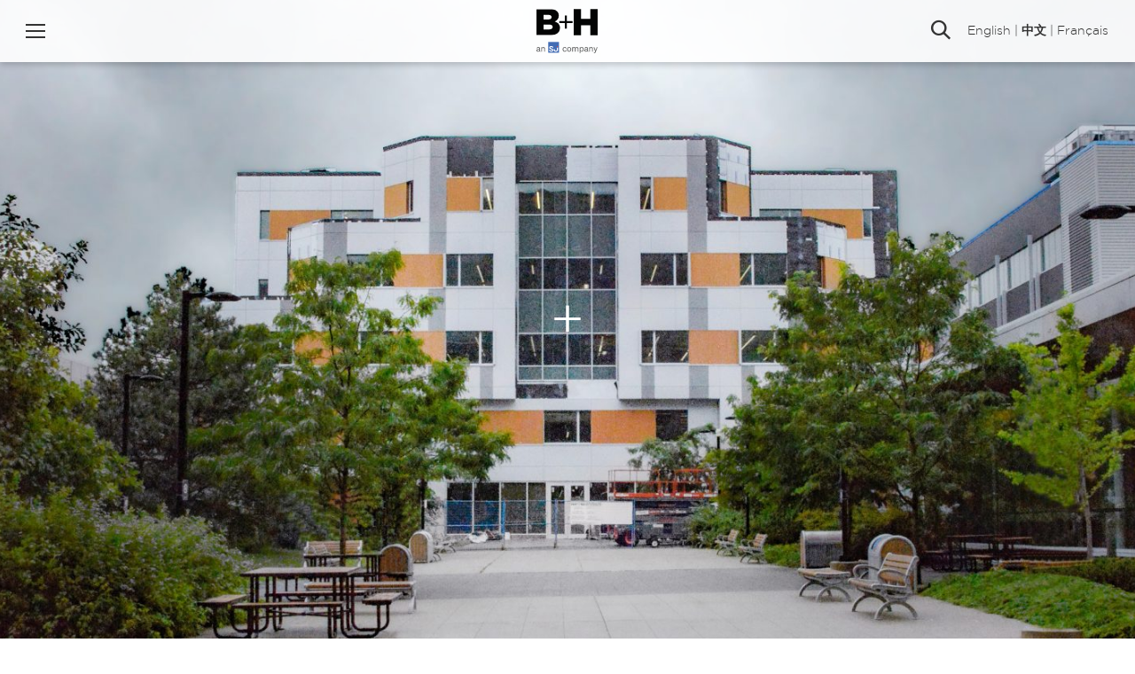

--- FILE ---
content_type: text/html; charset=UTF-8
request_url: https://bharchitects.com/zh/2019/06/11/humber-achieves-first-zero-carbon-certification-in-canada-for-a-retrofit-zh/
body_size: 20480
content:



<!DOCTYPE html>
<!--[if lte IE 6]>
<html id='ie6' class='ie9- ie8- ie7- ie6-' lang="zh-CN">
<![endif]-->
<!--[if IE 7]>
<html id='ie7' class='ie9- ie8- ie7-' lang="zh-CN">
<![endif]-->
<!--[if IE 8]>
<html id='ie8' class='ie9- ie8-' lang="zh-CN">
<![endif]-->
<!--[if IE 9]>
<html id='ie9' class='ie9-' lang="zh-CN">
<![endif]-->
<!--[if !(lte IE 9) ]><!-->
<html lang="zh-CN">
<!--<![endif]-->
<head>
	<meta charset="UTF-8" />
	<meta http-equiv="X-UA-Compatible" content="IE=EDGE" />

	
	<meta name="viewport" content="width=device-width,initial-scale=1" />
<link rel="shortcut icon" type="image/icon" href="https://bharchitects.com/favicon.ico" />
<meta name='robots' content='index, follow, max-image-preview:large, max-snippet:-1, max-video-preview:-1' />

	<!-- This site is optimized with the Yoast SEO plugin v20.4 - https://yoast.com/wordpress/plugins/seo/ -->
	<title>汉博在加拿大获得首个改造项目零碳认证 - B+H Architects</title>
	<link rel="canonical" href="https://bharchitects.com/zh/2019/06/11/humber-achieves-first-zero-carbon-certification-in-canada-for-a-retrofit-zh/" />
	<meta property="og:locale" content="zh_CN" />
	<meta property="og:type" content="article" />
	<meta property="og:title" content="汉博在加拿大获得首个改造项目零碳认证 - B+H Architects" />
	<meta property="og:description" content="文章来源于Humber.ca 汉博学院改造的NX大楼是加拿大首个获得加拿大绿色建筑委员会零碳建筑设计认证的改造 [&hellip;]" />
	<meta property="og:url" content="https://bharchitects.com/zh/2019/06/11/humber-achieves-first-zero-carbon-certification-in-canada-for-a-retrofit-zh/" />
	<meta property="og:site_name" content="B+H Architects" />
	<meta property="article:published_time" content="2019-06-11T17:05:39+00:00" />
	<meta property="article:modified_time" content="2019-12-06T14:02:44+00:00" />
	<meta property="og:image" content="https://bharchitects.com/wp-content/uploads/2019/06/Hero_DSC5268_reduced2-909x1024.jpg" />
	<meta property="og:image:width" content="909" />
	<meta property="og:image:height" content="1024" />
	<meta property="og:image:type" content="image/jpeg" />
	<meta name="author" content="joanne.mallett" />
	<meta name="twitter:card" content="summary_large_image" />
	<meta name="twitter:label1" content="作者" />
	<meta name="twitter:data1" content="joanne.mallett" />
	<script type="application/ld+json" class="yoast-schema-graph">{"@context":"https://schema.org","@graph":[{"@type":"WebPage","@id":"https://bharchitects.com/zh/2019/06/11/humber-achieves-first-zero-carbon-certification-in-canada-for-a-retrofit-zh/","url":"https://bharchitects.com/zh/2019/06/11/humber-achieves-first-zero-carbon-certification-in-canada-for-a-retrofit-zh/","name":"汉博在加拿大获得首个改造项目零碳认证 - B+H Architects","isPartOf":{"@id":"https://bharchitects.com/en/#website"},"primaryImageOfPage":{"@id":"https://bharchitects.com/zh/2019/06/11/humber-achieves-first-zero-carbon-certification-in-canada-for-a-retrofit-zh/#primaryimage"},"image":{"@id":"https://bharchitects.com/zh/2019/06/11/humber-achieves-first-zero-carbon-certification-in-canada-for-a-retrofit-zh/#primaryimage"},"thumbnailUrl":"https://bharchitects.com/wp-content/uploads/2019/06/Hero_DSC5268_reduced2.jpg","datePublished":"2019-06-11T17:05:39+00:00","dateModified":"2019-12-06T14:02:44+00:00","author":{"@id":"https://bharchitects.com/en/#/schema/person/97a84f0ea6267d8d6f136165b9a6ad31"},"breadcrumb":{"@id":"https://bharchitects.com/zh/2019/06/11/humber-achieves-first-zero-carbon-certification-in-canada-for-a-retrofit-zh/#breadcrumb"},"inLanguage":"zh-CN","potentialAction":[{"@type":"ReadAction","target":["https://bharchitects.com/zh/2019/06/11/humber-achieves-first-zero-carbon-certification-in-canada-for-a-retrofit-zh/"]}]},{"@type":"ImageObject","inLanguage":"zh-CN","@id":"https://bharchitects.com/zh/2019/06/11/humber-achieves-first-zero-carbon-certification-in-canada-for-a-retrofit-zh/#primaryimage","url":"https://bharchitects.com/wp-content/uploads/2019/06/Hero_DSC5268_reduced2.jpg","contentUrl":"https://bharchitects.com/wp-content/uploads/2019/06/Hero_DSC5268_reduced2.jpg","width":4000,"height":4505},{"@type":"BreadcrumbList","@id":"https://bharchitects.com/zh/2019/06/11/humber-achieves-first-zero-carbon-certification-in-canada-for-a-retrofit-zh/#breadcrumb","itemListElement":[{"@type":"ListItem","position":1,"name":"Home","item":"https://bharchitects.com/zh/"},{"@type":"ListItem","position":2,"name":"视角","item":"https://bharchitects.com/zh/perspectives-zh/"},{"@type":"ListItem","position":3,"name":"汉博在加拿大获得首个改造项目零碳认证"}]},{"@type":"WebSite","@id":"https://bharchitects.com/en/#website","url":"https://bharchitects.com/en/","name":"B+H Architects","description":"Global design + consulting firm","potentialAction":[{"@type":"SearchAction","target":{"@type":"EntryPoint","urlTemplate":"https://bharchitects.com/en/?s={search_term_string}"},"query-input":"required name=search_term_string"}],"inLanguage":"zh-CN"},{"@type":"Person","@id":"https://bharchitects.com/en/#/schema/person/97a84f0ea6267d8d6f136165b9a6ad31","name":"joanne.mallett","image":{"@type":"ImageObject","inLanguage":"zh-CN","@id":"https://bharchitects.com/en/#/schema/person/image/","url":"https://secure.gravatar.com/avatar/84247dd1d1d747ad64c57724d1820224?s=96&d=mm&r=g","contentUrl":"https://secure.gravatar.com/avatar/84247dd1d1d747ad64c57724d1820224?s=96&d=mm&r=g","caption":"joanne.mallett"},"url":"https://bharchitects.com/zh/author/joanne-mallett/"}]}</script>
	<!-- / Yoast SEO plugin. -->


<link rel='dns-prefetch' href='//s.w.org' />
<link rel='stylesheet' id='thisplusthat-css'  href='https://bharchitects.com/wp-content/themes/thisplusthat/assets/css/theme.css?ver=1724944427' type='text/css' media='all' />
<link rel='stylesheet' id='thisplusthat-print-css'  href='https://bharchitects.com/wp-content/themes/thisplusthat/assets/css/print.css?ver=1689777190' type='text/css' media='all' />
<script type='text/javascript' src='https://bharchitects.com/wp-content/themes/gridarch/assets/js/lib/modernizr.min.js?ver=1738591002' id='modernizr-js'></script>
<script type='text/javascript' src='https://bharchitects.com/wp-includes/js/jquery/jquery.min.js' id='jquery-core-js'></script>
<script type='text/javascript' src='https://bharchitects.com/wp-includes/js/jquery/jquery-migrate.min.js' id='jquery-migrate-js'></script>
<script type='text/javascript' src='https://bharchitects.com/wp-content/themes/gridarch/assets/js/lib/jquery.cssAnimateTransition.min.js?ver=1569336910' id='css-animate-transition-js'></script>
<link rel="https://api.w.org/" href="https://bharchitects.com/wp-json/" /><link rel="alternate" type="application/json" href="https://bharchitects.com/wp-json/wp/v2/posts/16837" /><link rel="alternate" type="application/json+oembed" href="https://bharchitects.com/wp-json/oembed/1.0/embed?url=https%3A%2F%2Fbharchitects.com%2Fzh%2F2019%2F06%2F11%2Fhumber-achieves-first-zero-carbon-certification-in-canada-for-a-retrofit-zh%2F" />
<link rel="alternate" type="text/xml+oembed" href="https://bharchitects.com/wp-json/oembed/1.0/embed?url=https%3A%2F%2Fbharchitects.com%2Fzh%2F2019%2F06%2F11%2Fhumber-achieves-first-zero-carbon-certification-in-canada-for-a-retrofit-zh%2F&#038;format=xml" />
	<link rel="apple-touch-icon" sizes="180x180" href="https://bharchitects.com/wp-content/mu-plugins/branding/1/apple-touch-icon.png">
	<link rel="icon" type="image/png" sizes="32x32" href="https://bharchitects.com/wp-content/mu-plugins/branding/1/favicon-32x32.png">
	<link rel="icon" type="image/png" sizes="16x16" href="https://bharchitects.com/wp-content/mu-plugins/branding/1/favicon-16x16.png">
	<link rel="manifest" href="https://bharchitects.com/wp-content/mu-plugins/branding/1/site.webmanifest">
	<link rel="mask-icon" href="https://bharchitects.com/wp-content/mu-plugins/branding/1/safari-pinned-tab.svg" color="#333333">
	<link rel="shortcut icon" href="https://bharchitects.com/wp-content/mu-plugins/branding/1/favicon.ico">
	<meta name="msapplication-TileColor" content="#333333">
	<meta name="msapplication-config" content="https://bharchitects.com/wp-content/mu-plugins/branding/1/browserconfig.xml">
	<meta name="theme-color" content="#333333">
	
		<!-- GA Google Analytics @ https://m0n.co/ga -->
		<script async src="https://www.googletagmanager.com/gtag/js?id=G-SC3W6FGT7N"></script>
		<script>
			window.dataLayer = window.dataLayer || [];
			function gtag(){dataLayer.push(arguments);}
			gtag('js', new Date());
			gtag('config', 'G-SC3W6FGT7N');
		</script>

	<!-- Google tag (gtag.js) -->
<script async src="https://www.googletagmanager.com/gtag/js?id=UA-38502919-1"></script>
<script>
  window.dataLayer = window.dataLayer || [];
  function gtag(){dataLayer.push(arguments);}
  gtag('js', new Date());

  gtag('config', 'UA-70639722-2');
</script>
	<link rel="mask-icon" href="/branding/safari-pinned-tab.svg" color="#006699">
	<meta name="theme-color" content="#006699">
	<!--[if lt IE 9]><script src="https://cdnjs.cloudflare.com/ajax/libs/html5shiv/3.7.3/html5shiv.min.js"></script><![endif]-->
<!--[if lte IE 8]><link rel="stylesheet" type="text/css" href="https://bharchitects.com/wp-content/themes/thisplusthat/css/ie.css" /><![endif]-->
<script>var ajaxurl = "https://bharchitects.com/wp-admin/admin-ajax.php";</script>
<link rel="icon" href="https://bharchitects.com/wp-content/mu-plugins/branding/1/favicon-32x32.png" sizes="32x32" />
<link rel="icon" href="https://bharchitects.com/wp-content/mu-plugins/branding/1/favicon-32x32.png" sizes="192x192" />
<link rel="apple-touch-icon" href="https://bharchitects.com/wp-content/mu-plugins/branding/1/favicon-32x32.png" />
<meta name="msapplication-TileImage" content="https://bharchitects.com/wp-content/mu-plugins/branding/1/favicon-32x32.png" />
</head>
		<body class="post-template-default single single-post postid-16837 single-format-standard nojs notouch ltr language-zh">
	<!--email_off-->
<div id="page">
	<header id="header">
		<h1><a href="https://bharchitects.com/zh/" class="logo svg">
			<div aria-hidden="true"><svg width="100%" height="100%" viewBox="0 0 1805 1309" version="1.1" xmlns="http://www.w3.org/2000/svg" xmlns:xlink="http://www.w3.org/1999/xlink" xml:space="preserve" xmlns:serif="http://www.serif.com/" style="fill-rule:evenodd;clip-rule:evenodd;stroke-linejoin:round;stroke-miterlimit:2;">
    <g>
        <path d="M43.396,1263.67C61.308,1263.67 75.946,1256.86 84.021,1246.51C86.796,1259.14 98.396,1263.92 118.583,1261.4L118.583,1243.24C109.758,1245.25 104.458,1242.48 104.458,1233.9L104.458,1169.56C104.458,1141.3 86.296,1126.91 56.771,1126.91C29.771,1126.91 10.346,1142.31 4.033,1163.76L25.483,1169.31C29.521,1154.67 39.358,1146.85 56.008,1146.85C73.671,1146.85 81.996,1155.42 81.996,1170.58L81.996,1176.12L49.958,1182.67C20.433,1188.74 0,1199.59 0,1225.83C0,1249.55 19.421,1263.67 43.396,1263.67ZM81.996,1216.49C81.996,1233.4 65.596,1245.25 46.171,1245.25C31.783,1245.25 22.458,1237.69 22.458,1224.81C22.458,1208.92 36.083,1203.38 56.258,1199.34L81.996,1193.79L81.996,1216.49ZM143.058,1261.4L165.771,1261.4L165.771,1182.67C165.771,1160.73 182.421,1148.11 198.821,1148.11C218.496,1148.11 226.321,1161.99 226.321,1180.41L226.321,1261.4L249.033,1261.4L249.033,1174.35C249.033,1146.35 233.133,1126.91 205.133,1126.91C186.458,1126.91 173.333,1136.51 165.771,1147.36L165.771,1129.44L143.058,1129.44L143.058,1261.4Z" style="fill:#606161;fill-rule:nonzero;"/>
        <path d="M794.242,1195.55C794.242,1165.27 810.392,1146.6 833.854,1146.6C852.017,1146.6 862.867,1158.46 866.654,1174.61L886.342,1164.76C880.029,1142.81 861.354,1126.92 833.854,1126.92C797.017,1126.92 771.529,1154.67 771.529,1195.55C771.529,1236.17 797.017,1264.17 833.854,1264.17C861.354,1264.17 880.529,1247.52 886.842,1225.57L866.654,1216.23C862.867,1232.63 852.017,1244.25 833.854,1244.25C810.392,1244.25 794.242,1225.57 794.242,1195.55ZM1025.37,1195.55C1025.37,1154.67 1000.13,1126.92 964.054,1126.92C927.967,1126.92 902.742,1154.67 902.742,1195.55C902.742,1236.42 927.967,1264.17 964.054,1264.17C1000.13,1264.17 1025.37,1236.42 1025.37,1195.55ZM925.692,1195.55C925.692,1165.27 940.842,1146.1 964.054,1146.1C987.267,1146.1 1002.4,1165.27 1002.4,1195.55C1002.4,1225.57 987.267,1244.75 964.054,1244.75C940.842,1244.75 925.692,1225.57 925.692,1195.55ZM1076.83,1182.42C1076.83,1160.98 1092.98,1148.11 1108.12,1148.11C1126.79,1148.11 1134.37,1161.98 1134.37,1180.41L1134.37,1261.4L1157.07,1261.4L1157.07,1182.42C1157.07,1160.98 1173.22,1148.11 1188.35,1148.11C1207.03,1148.11 1214.6,1161.98 1214.6,1180.41L1214.6,1261.4L1237.3,1261.4L1237.3,1174.35C1237.3,1146.35 1220.9,1126.92 1193.65,1126.92C1172.97,1126.92 1158.84,1138.52 1151.52,1149.37C1144.95,1135.75 1132.59,1126.92 1114.93,1126.92C1096.52,1126.92 1083.9,1136.51 1076.83,1147.36L1076.83,1129.43L1054.13,1129.43L1054.13,1261.4L1076.83,1261.4L1076.83,1182.42ZM1337.48,1264.17C1374.07,1264.17 1395,1232.88 1395,1195.55C1395,1157.95 1374.07,1126.92 1337.48,1126.92C1319.05,1126.92 1304.42,1135.75 1296.6,1148.62L1296.6,1129.43L1273.89,1129.43L1273.89,1306.82L1296.6,1306.82L1296.6,1242.22C1304.42,1255.35 1319.05,1264.17 1337.48,1264.17ZM1296.09,1191.01C1296.09,1160.22 1314.77,1146.85 1333.44,1146.85C1358.17,1146.85 1372.04,1167.03 1372.04,1195.55C1372.04,1223.81 1358.17,1244.25 1333.44,1244.25C1314.77,1244.25 1296.09,1230.62 1296.09,1200.35L1296.09,1191.01ZM1456.82,1263.67C1474.73,1263.67 1489.37,1256.86 1497.44,1246.51C1500.22,1259.13 1511.83,1263.92 1532.02,1261.4L1532.02,1243.23C1523.18,1245.26 1517.88,1242.48 1517.88,1233.9L1517.88,1169.56C1517.88,1141.3 1499.72,1126.92 1470.19,1126.92C1443.19,1126.92 1423.77,1142.31 1417.45,1163.76L1438.9,1169.31C1442.94,1154.67 1452.78,1146.85 1469.44,1146.85C1487.1,1146.85 1495.43,1155.43 1495.43,1170.57L1495.43,1176.12L1463.38,1182.68C1433.85,1188.73 1413.42,1199.58 1413.42,1225.82C1413.42,1249.55 1432.85,1263.67 1456.82,1263.67ZM1495.43,1216.48C1495.43,1233.4 1479.03,1245.26 1459.59,1245.26C1445.22,1245.26 1435.88,1237.68 1435.88,1224.82C1435.88,1208.92 1449.5,1203.37 1469.69,1199.33L1495.43,1193.78L1495.43,1216.48ZM1556.48,1261.4L1579.19,1261.4L1579.19,1182.68C1579.19,1160.72 1595.84,1148.11 1612.24,1148.11C1631.93,1148.11 1639.74,1161.98 1639.74,1180.41L1639.74,1261.4L1662.45,1261.4L1662.45,1174.35C1662.45,1146.35 1646.55,1126.92 1618.55,1126.92C1599.88,1126.92 1586.75,1136.51 1579.19,1147.36L1579.19,1129.43L1556.48,1129.43L1556.48,1261.4ZM1746.98,1275.78L1803.75,1129.43L1780.04,1129.43L1743.45,1230.37L1706.35,1129.43L1682.39,1129.43L1731.34,1256.61L1725.03,1272.25C1719.73,1285.37 1714.43,1288.91 1704.59,1288.91C1700.8,1288.91 1698.03,1288.65 1693.74,1287.65L1693.74,1307.32C1697.78,1308.08 1700.55,1308.33 1706.1,1308.33C1729.07,1308.33 1739.42,1295.72 1746.98,1275.78Z" style="fill:#606161;fill-rule:nonzero;"/>
        <path d="M633.025,1114.36C633.025,1123.6 625.537,1131.09 616.3,1131.09C607.063,1131.09 599.575,1123.6 599.575,1114.36C599.575,1105.13 607.063,1097.64 616.3,1097.64C625.537,1097.64 633.025,1105.13 633.025,1114.36Z" style="fill:#fff;fill-rule:nonzero;"/>
        <path d="M462.054,1219.08C462.054,1212.8 459.829,1207.96 455.392,1204.6C450.954,1201.23 442.967,1197.67 431.417,1193.93C419.867,1190.2 410.729,1186.52 403.992,1182.9C385.642,1172.98 376.467,1159.62 376.467,1142.82C376.467,1134.08 378.929,1126.3 383.842,1119.45C388.767,1112.61 395.842,1107.26 405.054,1103.41C414.267,1099.56 424.604,1097.63 436.079,1097.63C447.617,1097.63 457.904,1099.73 466.942,1103.91C475.967,1108.1 482.979,1114 487.979,1121.62C492.967,1129.23 495.467,1137.9 495.467,1147.6L462.167,1147.6C462.167,1140.2 459.829,1134.43 455.167,1130.33C450.504,1126.22 443.954,1124.17 435.517,1124.17C427.379,1124.17 421.054,1125.88 416.542,1129.33C412.029,1132.77 409.767,1137.31 409.767,1142.93C409.767,1148.18 412.417,1152.58 417.704,1156.13C422.992,1159.7 430.792,1163.02 441.067,1166.13C460.017,1171.83 473.817,1178.9 482.479,1187.33C491.142,1195.77 495.467,1206.28 495.467,1218.86C495.467,1232.85 490.179,1243.82 479.592,1251.77C469.004,1259.73 454.767,1263.71 436.854,1263.71C424.417,1263.71 413.104,1261.43 402.892,1256.88C392.667,1252.33 384.879,1246.1 379.517,1238.17C374.154,1230.26 371.467,1221.08 371.467,1210.65L404.879,1210.65C404.879,1228.48 417.142,1237.4 436.854,1237.4C444.767,1237.4 450.954,1235.78 455.392,1232.57C459.829,1229.35 462.054,1224.86 462.054,1219.08Z" style="fill:#fff;fill-rule:nonzero;"/>
        <path d="M633.025,1147.59L599.588,1147.59L599.575,1209.37C599.575,1226.5 588.825,1235.84 570.838,1235.84C551.925,1235.84 542.396,1226.42 542.396,1209.37L542.396,1187.96L508.975,1187.96L508.975,1210.64C508.975,1230.24 517.2,1263.69 570.587,1263.69C624.25,1263.69 632.988,1231.08 632.988,1211.34L633.025,1147.59Z" style="fill:#fff;fill-rule:nonzero;"/>
        <clipPath id="_clip1">
            <rect x="0" y="4.158" width="1803.75" height="777.5"/>
        </clipPath>
        <g clip-path="url(#_clip1)">
            <path d="M-0.121,4.167L397.313,4.167C494.704,4.167 563.254,28.617 608.629,73.992C639.717,104.942 658.517,145.929 658.517,199.067L658.517,201.329C658.517,290.942 607.642,344.079 538.938,373.904C633.079,405.004 692.717,458.138 692.717,563.15L692.717,565.413C692.717,698.275 584.317,779.125 399.437,779.125L-0.121,779.125L-0.121,4.167ZM344.175,312.992C409.475,312.992 445.942,290.942 445.942,245.567L445.942,243.317C445.942,201.329 412.725,176.879 348.562,176.879L209.05,176.879L209.05,312.992L344.175,312.992ZM375.125,606.4C440.429,606.4 478.029,580.962 478.029,535.6L478.029,533.325C478.029,491.213 444.817,463.65 372.862,463.65L209.05,463.65L209.05,606.4L375.125,606.4Z" style="fill:#030404;fill-rule:nonzero;"/>
        </g>
        <path d="M1588.96,4.225L1588.96,294.25L1313.35,294.25L1313.35,4.225L1098.65,4.225L1098.65,779.033L1313.35,779.033L1313.35,484.633L1588.96,484.633L1588.96,779.033L1803.65,779.033L1803.65,4.225L1588.96,4.225Z" style="fill:#030404;fill-rule:nonzero;"/>
        <path d="M837.3,420.292L671.512,420.292L671.512,362.629L837.3,362.629L837.3,197.679L897.363,197.679L897.363,362.629L1063.15,362.629L1063.15,420.292L897.363,420.292L897.363,585.225L837.3,585.225L837.3,420.292Z" style="fill:#030404;fill-rule:nonzero;"/>
        <rect x="346.913" y="977.033" width="317.362" height="317.363" style="fill:#426cb4;fill-rule:nonzero;"/>
        <path d="M632.975,1148.3L599.533,1148.3L599.521,1210.07C599.521,1227.2 588.775,1236.55 570.787,1236.55C551.871,1236.55 542.342,1227.12 542.342,1210.07L542.35,1188.67L508.933,1188.67L508.921,1211.35C508.921,1230.94 517.15,1264.39 570.542,1264.39C624.196,1264.39 632.937,1231.79 632.937,1212.04L632.975,1148.3ZM462.008,1219.79C462.008,1213.5 459.787,1208.67 455.346,1205.3C450.904,1201.93 442.913,1198.38 431.367,1194.65C419.825,1190.91 410.683,1187.23 403.946,1183.6C385.592,1173.68 376.417,1160.33 376.417,1143.53C376.417,1134.8 378.875,1127 383.8,1120.16C388.721,1113.31 395.787,1107.97 405,1104.12C414.217,1100.27 424.558,1098.35 436.029,1098.35C447.575,1098.35 457.863,1100.44 466.892,1104.62C475.921,1108.8 482.933,1114.7 487.925,1122.32C492.925,1129.95 495.421,1138.6 495.421,1148.3L462.117,1148.3C462.117,1140.9 459.787,1135.15 455.125,1131.04C450.463,1126.93 443.913,1124.88 435.475,1124.88C427.333,1124.88 421.008,1126.6 416.492,1130.04C411.975,1133.48 409.721,1138.01 409.721,1143.64C409.721,1148.89 412.367,1153.29 417.658,1156.85C422.95,1160.4 430.737,1163.73 441.025,1166.84C459.971,1172.54 473.775,1179.6 482.433,1188.04C491.092,1196.48 495.421,1206.98 495.421,1219.57C495.421,1233.55 490.129,1244.53 479.546,1252.48C468.963,1260.44 454.717,1264.41 436.808,1264.41C424.375,1264.41 413.05,1262.14 402.837,1257.59C392.625,1253.03 384.838,1246.8 379.471,1238.88C374.104,1230.96 371.421,1221.78 371.421,1211.35L404.838,1211.35C404.838,1229.19 417.096,1238.1 436.808,1238.1C444.725,1238.1 450.904,1236.5 455.346,1233.28C459.787,1230.06 462.008,1225.56 462.008,1219.79Z" style="fill:#fff;fill-rule:nonzero;"/>
        <path d="M632.975,1115.08C632.975,1124.31 625.488,1131.8 616.25,1131.8C607.008,1131.8 599.521,1124.31 599.521,1115.08C599.521,1105.83 607.008,1098.35 616.25,1098.35C625.488,1098.35 632.975,1105.83 632.975,1115.08Z" style="fill:#ef3f38;fill-rule:nonzero;"/>
    </g>
</svg>
</div>
			<span class="screen-reader-text">B+H Architects</span>
		</a></h1>

		<div class="options">
			<button class="menu-toggle" data-takeover="sitenav">
				菜单				<i class="bar top"></i>
				<i class="bar middle"></i>
				<i class="bar bottom"></i>
			</button>
		</div>

		<div class="tools">
										<button class="search-toggle" data-takeover="sitesearch">搜索</button>
						<span class="desktop-only">
				<nav class="languages">
	<a href="https://bharchitects.com/en/2019/06/11/humber-achieves-first-zero-carbon-certification-in-canada-for-a-retrofit/" class="langlink " data-short="En">English</a> | <a href="https://bharchitects.com/zh/2019/06/11/humber-achieves-first-zero-carbon-certification-in-canada-for-a-retrofit-zh/" class="langlink current" data-short="中文">中文</a> | <a href="https://bharchitects.com/fr/2019/06/11/humber-achieves-first-zero-carbon-certification-in-canada-for-a-retrofit-zh/" class="langlink " data-short="Fr">Français</a></nav>
			</span>
		</div>
	</header>
	<section id="sitenav" class="takeover">
	<div class="takeover-half left color-black">
		<div class="valign center">
			<div class="valign-inner">
				<div class="container half">
					<h2>跳转到特定部分</h2>

					<nav id="nav_primary" class="menu-wrap"><ul id="menu-sections-chinese" class="menu"><li id="menu-item-2101" class="menu-item menu-item-type-post_type menu-item-object-page menu-item-2101"><a href="https://bharchitects.com/zh/%e5%85%b3%e4%ba%8ebh/">关于B+H</a></li>
<li id="menu-item-2105" class="menu-item menu-item-type-post_type menu-item-object-page menu-item-2105"><a href="https://bharchitects.com/zh/projects-zh/">项目</a></li>
<li id="menu-item-2104" class="menu-item menu-item-type-post_type menu-item-object-page current_page_parent current_page_parent menu-item-2104"><a href="https://bharchitects.com/zh/perspectives-zh/">视角</a></li>
<li id="menu-item-2100" class="menu-item menu-item-type-post_type menu-item-object-page menu-item-2100"><a href="https://bharchitects.com/zh/people-zh/">人员架构</a></li>
<li id="menu-item-2103" class="menu-item menu-item-type-post_type menu-item-object-page menu-item-2103"><a href="https://bharchitects.com/zh/culture-zh/">文化</a></li>
<li id="menu-item-2102" class="menu-item menu-item-type-post_type menu-item-object-page menu-item-2102"><a href="https://bharchitects.com/zh/careers-zh/">招贤纳才</a></li>
<li id="menu-item-2099" class="menu-item menu-item-type-post_type menu-item-object-page menu-item-2099"><a href="https://bharchitects.com/zh/contact-zh/">联系</a></li>
<li id="menu-item-2117" class="menu-item menu-item-type-site_link menu-item-object-2 menu-item-2117"><a title="CHIL Interior Design" href="https://childesign.com/en/">CHIL Interior Design</a></li>
<li id="menu-item-17487" class="menu-item menu-item-type-custom menu-item-object-custom menu-item-17487"><a href="https://bhadvancestrategy.com">B+H Advance Strategy</a></li>
</ul></nav>
									</div>
			</div>
		</div>
	</div>
	<aside class="takeover-half right color-black">
		<div class="valign center">
			<div class="valign-inner">
				<div class="container half">
											<div id="quickfilters" class="takeover-section">
							<h2>快速筛选</h2>
							<div class="filters row">
								<div class="col">
									<nav class="filter">
										<h3 class="filter-label">我们的工作室</h3>
										<div class="filter-items">
																							<a href="https://bharchitects.com/zh/studio/toronto-zh-2/" target="_blank" rel="modal">多伦多工作室</a>
																							<a href="https://bharchitects.com/zh/studio/vancouver-zh/" target="_blank" rel="modal">温哥华</a>
																							<a href="https://bharchitects.com/zh/studio/seattle-zh/" target="_blank" rel="modal">西雅图工作室</a>
																							<a href="https://bharchitects.com/zh/studio/shanghai-zh/" target="_blank" rel="modal">上海</a>
																							<a href="https://bharchitects.com/zh/studio/ho-chi-minh-city-zh/" target="_blank" rel="modal">胡志明</a>
																							<a href="https://bharchitects.com/zh/studio/singapore-zh/" target="_blank" rel="modal">新加坡</a>
																							<a href="https://bharchitects.com/zh/studio/__trashed-zh/" target="_blank" rel="modal">深圳</a>
																							<a href="https://bharchitects.com/zh/studio/dubai-zh/" target="_blank" rel="modal">迪拜</a>
																							<a href="https://bharchitects.com/zh/studio/hong-kong-zh/" target="_blank" rel="modal">香港</a>
																					</div>
									</nav>
								</div>
								<div class="col">
									<nav class="filter">
										<h3 class="filter-label">我们的员工</h3>
										<div class="filter-items">
																							<a href="https://bharchitects.com/zh/people-zh/#!filter=title:principal" >合伙人</a>
																							<a href="https://bharchitects.com/zh/people-zh/#!filter=title:senior-associate" >高级董事 </a>
																							<a href="https://bharchitects.com/zh/people-zh/#!filter=title:associate" >董事</a>
																							<a href="https://bharchitects.com/zh/people-zh/#!filter=title:staff" >员工</a>
																					</div>
									</nav>
								</div>
								<div class="col">
									<nav class="filter">
										<h3 class="filter-label">项目详情</h3>
										<div class="filter-items has-embeds">
																							<a href="https://bharchitects.com/zh/modal/sector/commercial-mixed-use/" target="_blank" rel="modal">商业/&#8203;多功能</a>
																							<a href="https://bharchitects.com/zh/modal/sector/residential/" target="_blank" rel="modal">住宅 </a>
																							<a href="https://bharchitects.com/zh/modal/sector/healthcare/" target="_blank" rel="modal">医疗保健 </a>
																							<a href="https://bharchitects.com/zh/modal/sector/hospitality/" target="_blank" rel="modal">酒店</a>
																							<a href="https://bharchitects.com/zh/modal/sector/corporate-workplace/" target="_blank" rel="modal">公司工作场所</a>
																							<a href="https://bharchitects.com/zh/modal/sector/planning-landscape/" target="_blank" rel="modal">规划和景观</a>
																							<a href="https://bharchitects.com/zh/modal/sector/institutional-education/" target="_blank" rel="modal">机构/&#8203;教育</a>
																							<a href="https://bharchitects.com/zh/modal/sector/retail/" target="_blank" rel="modal">零售  </a>
																							<a href="https://bharchitects.com/zh/modal/sector/sports-recreation/" target="_blank" rel="modal">体育和娱乐</a>
																							<a href="https://bharchitects.com/zh/modal/sector/transportation/" target="_blank" rel="modal">交通设计</a>
																					</div>
									</nav>
								</div>
								<div class="col">
									<nav class="filter">
										<h3 class="filter-label">按服务查看项目</h3>
										<div class="filter-items has-embeds">
																							<a href="https://bharchitects.com/zh/modal/service/architecture/" target="_blank" rel="modal">建筑设计</a>
																							<a href="https://bharchitects.com/zh/modal/service/interior-design/" target="_blank" rel="modal">室内设计</a>
																							<a href="https://bharchitects.com/zh/modal/service/planning-landscape/" target="_blank" rel="modal">规划和景观</a>
																							<a href="https://bharchitects.com/zh/modal/service/advanced-strategy/" target="_blank" rel="modal">推进式战略服务</a>
																							<a href="https://bharchitects.com/zh/modal/service/biomimicry/" target="_blank" rel="modal">Biomimicry</a>
																							<a href="https://bharchitects.com/zh/modal/service/experiential-graphic-design/" target="_blank" rel="modal">体验式设计</a>
																							<a href="https://bharchitects.com/zh/modal/service/renewal/" target="_blank" rel="modal">改造</a>
																							<a href="https://bharchitects.com/zh/modal/service/compliance/" target="_blank" rel="modal">合规审查  </a>
																					</div>
									</nav>
								</div>
							</div>
						</div>
					
											<div id="latest_updates" class="takeover-section">
							<h2>最新动态</h2>
							<ul class="updates">
																<li>
									<a href="https://bharchitects.com/zh/2018/10/16/looking-to-future-bh-partners-with-global-urban-and-infrastructure-consulting-firm-surbana-jurong-zh/" class="with-backdrop darken preview" data-background="https://bharchitects.com/wp-content/uploads/2018/10/SJ-Announcement-150x150.jpg" data-pixel="[data-uri]">
										<div class="preview-caption"><h3 class="preview-title" data-searchable="b+h与全球城市、工业和基础设施咨询公司盛裕控股集团成为合作伙伴，携手展望未来">B+H与全球城市、工业和基础设施咨询公司盛裕控股集团成为合作伙伴，携手展望未来</h3><p class="preview-subtitle" data-searchable="新的联盟将进一步增强b + h在战略咨询和设计解决方案领域的竞争力">新的联盟将进一步增强B + H在战略咨询和设计解决方案领域的竞争力</p></div><div class="cell-overlay"><div class="valign center"><div class="valign-inner"><span class="button"><span class="abridged">查看</span>
<span class="fulltext">查看Articles</span></span></div></div></div>									</a>
								</li>
																<li>
									<a href="https://bharchitects.com/zh/2025/11/03/bh-joins-the-toronto-biobuild-collective/" class="with-backdrop darken preview" data-background="https://bharchitects.com/wp-content/uploads/2025/10/143-BH-Office-150x150.jpg" data-pixel="[data-uri]">
										<div class="preview-caption"><h3 class="preview-title" data-searchable="b+h joins the toronto biobuild collective">B+H joins the Toronto BioBuild Collective</h3><p class="preview-subtitle" data-searchable="sustainability at our core">Sustainability at our&nbsp;core</p></div><div class="cell-overlay"><div class="valign center"><div class="valign-inner"><span class="button"><span class="abridged">查看</span>
<span class="fulltext">查看Articles</span></span></div></div></div>									</a>
								</li>
																<li>
									<a href="https://bharchitects.com/zh/2025/10/17/let-nature-lead-a-new-approach-to-urban-development/" class="with-backdrop darken preview" data-background="https://bharchitects.com/wp-content/uploads/2025/10/DSC08761-150x150.jpg" data-pixel="[data-uri]">
										<div class="preview-caption"><h3 class="preview-title" data-searchable="let nature lead: a new approach to urban development">Let Nature Lead: A New Approach to Urban Development</h3><p class="preview-subtitle" data-searchable="2025 ctbuh from the ground up conference">2025 CTBUH From the Ground Up Conference</p></div><div class="cell-overlay"><div class="valign center"><div class="valign-inner"><span class="button"><span class="abridged">查看</span>
<span class="fulltext">查看Articles</span></span></div></div></div>									</a>
								</li>
															</ul>
						</div>
					
											<div id="social_links" class="takeover-section">
							<h2>关注B+H国际</h2>

							<nav class="social-links">
						<a href="https://www.linkedin.com/company/b-h-architects" target="_blank" rel="" class="icon icon-linkedin">Linkedin</a>
								<a href="https://www.facebook.com/pages/BH-Architects/258071417637669" target="_blank" rel="" class="icon icon-facebook">Facebook</a>
											<a href="https://www.instagram.com/BH_Architects" target="_blank" rel="" class="icon icon-instagram">Instagram</a>
																				<a href="/wp-content/uploads/2017/05/BH-QR-code-small.jpg" target="_blank" rel="modal" class="icon icon-wechat">WeChat</a>
			</nav>

						</div>
					
					<span class="mobile-only">
						<nav class="languages">
	<a href="https://bharchitects.com/en/2019/06/11/humber-achieves-first-zero-carbon-certification-in-canada-for-a-retrofit/" class="langlink " data-short="En">English</a> | <a href="https://bharchitects.com/zh/2019/06/11/humber-achieves-first-zero-carbon-certification-in-canada-for-a-retrofit-zh/" class="langlink current" data-short="中文">中文</a> | <a href="https://bharchitects.com/fr/2019/06/11/humber-achieves-first-zero-carbon-certification-in-canada-for-a-retrofit-zh/" class="langlink " data-short="Fr">Français</a></nav>
					</span>
				</div>
			</div>
		</div>
	</aside>
</section>

<aside id="sitesearch" class="takeover">
	<div class="takeover-half right color-black">
		<div class="valign center">
			<div class="valign-inner">
				<div class="container half">
					<form action="/" id="search_form" class="search" method="get">
						<input type="text" name="s" id="search" />
						<button type="submit">搜索</button>
					</form>

					<div id="project_categories" class="row">
													<div class="col">
								<h2 class="weight-light">建筑类型</h2>

								<ul class="menu discover has-embeds"><li class="has-embed" tabindex="100"><a href="https://bharchitects.com/zh/modal/sector/commercial-mixed-use/" target="_blank" rel="modal" class="menu-item" data-slug="sector/commercial-mixed-use"><span class="menu-item-inner"><span class="item-text">商业/&#8203;多功能</span></span></a></li><li class="has-embed" tabindex="101"><a href="https://bharchitects.com/zh/modal/sector/corporate-workplace/" target="_blank" rel="modal" class="menu-item" data-slug="sector/corporate-workplace"><span class="menu-item-inner"><span class="item-text">公司工作场所</span></span></a></li><li class="has-embed" tabindex="102"><a href="https://bharchitects.com/zh/modal/sector/healthcare/" target="_blank" rel="modal" class="menu-item" data-slug="sector/healthcare"><span class="menu-item-inner"><span class="item-text">医疗保健 </span></span></a></li><li class="has-embed" tabindex="103"><a href="https://bharchitects.com/zh/modal/sector/hospitality/" target="_blank" rel="modal" class="menu-item" data-slug="sector/hospitality"><span class="menu-item-inner"><span class="item-text">酒店</span></span></a></li><li class="has-embed" tabindex="104"><a href="https://bharchitects.com/zh/modal/sector/institutional-education/" target="_blank" rel="modal" class="menu-item" data-slug="sector/institutional-education"><span class="menu-item-inner"><span class="item-text">机构/&#8203;教育</span></span></a></li><li class="has-embed" tabindex="105"><a href="https://bharchitects.com/zh/modal/sector/planning-landscape/" target="_blank" rel="modal" class="menu-item" data-slug="sector/planning-landscape"><span class="menu-item-inner"><span class="item-text">规划和景观</span></span></a></li><li class="has-embed" tabindex="106"><a href="https://bharchitects.com/zh/modal/sector/residential/" target="_blank" rel="modal" class="menu-item" data-slug="sector/residential"><span class="menu-item-inner"><span class="item-text">住宅 </span></span></a></li><li class="has-embed" tabindex="107"><a href="https://bharchitects.com/zh/modal/sector/retail/" target="_blank" rel="modal" class="menu-item" data-slug="sector/retail"><span class="menu-item-inner"><span class="item-text">零售  </span></span></a></li><li class="has-embed" tabindex="108"><a href="https://bharchitects.com/zh/modal/sector/sports-recreation/" target="_blank" rel="modal" class="menu-item" data-slug="sector/sports-recreation"><span class="menu-item-inner"><span class="item-text">体育和娱乐</span></span></a></li><li class="has-embed" tabindex="109"><a href="https://bharchitects.com/zh/modal/sector/transportation/" target="_blank" rel="modal" class="menu-item" data-slug="sector/transportation"><span class="menu-item-inner"><span class="item-text">交通设计</span></span></a></li></ul>							</div>
													<div class="col">
								<h2 class="weight-light">服务</h2>

								<ul class="menu discover has-embeds"><li class="has-embed" tabindex="100"><a href="https://bharchitects.com/zh/modal/service/advanced-strategy/" target="_blank" rel="modal" class="menu-item" data-slug="service/advanced-strategy"><span class="menu-item-inner"><span class="item-text">推进式战略服务</span></span></a></li><li class="has-embed" tabindex="101"><a href="https://bharchitects.com/zh/modal/service/architecture/" target="_blank" rel="modal" class="menu-item" data-slug="service/architecture"><span class="menu-item-inner"><span class="item-text">建筑设计</span></span></a></li><li class="has-embed" tabindex="102"><a href="https://bharchitects.com/zh/modal/service/biomimicry/" target="_blank" rel="modal" class="menu-item" data-slug="service/biomimicry"><span class="menu-item-inner"><span class="item-text">Biomimicry</span></span></a></li><li class="has-embed" tabindex="103"><a href="https://bharchitects.com/zh/modal/service/compliance/" target="_blank" rel="modal" class="menu-item" data-slug="service/compliance"><span class="menu-item-inner"><span class="item-text">合规审查  </span></span></a></li><li class="has-embed" tabindex="104"><a href="https://bharchitects.com/zh/modal/service/experiential-graphic-design/" target="_blank" rel="modal" class="menu-item" data-slug="service/experiential-graphic-design"><span class="menu-item-inner"><span class="item-text">体验式设计</span></span></a></li><li class="has-embed" tabindex="105"><a href="https://bharchitects.com/zh/modal/service/interior-design/" target="_blank" rel="modal" class="menu-item" data-slug="service/interior-design"><span class="menu-item-inner"><span class="item-text">室内设计</span></span></a></li><li class="has-embed" tabindex="106"><a href="https://bharchitects.com/zh/modal/service/planning-landscape/" target="_blank" rel="modal" class="menu-item" data-slug="service/planning-landscape"><span class="menu-item-inner"><span class="item-text">规划和景观</span></span></a></li><li class="has-embed" tabindex="107"><a href="https://bharchitects.com/zh/modal/service/renewal/" target="_blank" rel="modal" class="menu-item" data-slug="service/renewal"><span class="menu-item-inner"><span class="item-text">改造</span></span></a></li></ul>							</div>
											</div>
				</div>
			</div>
		</div>
	</div>
	<div class="takeover-half left color-white">
		<div class="valign center">
			<div class="valign-inner">
				<div class="container half">
					<div id="search_results_wrap">
						<h2 class="text-black">搜索结果：</h2>
						<div id="search_results"></div>
					</div>
				</div>
			</div>
		</div>
	</div>
</aside>
	<div id="body">

	<article id="content">
		<section class="panel notext stack-on-mobile">
	<div class="panel-frame">
					<div class="panel-inner backdrop" data-background="https://bharchitects.com/wp-content/uploads/2019/06/Hero_DSC5268_reduced2-1421x1600.jpg" data-pixel="[data-uri]"></div>
			</div>
</section>

		<header id="post_title" class="section">
	<div class="container">
		<h1>汉博在加拿大获得首个改造项目零碳认证</h1>
					<p>北校区大楼将是北美最节能的建筑之一</p>
				<p class="meta">6月 11, 2019</p>
	</div>
</header>

		<section class="section">
			<div class="grid width-full"><div class="grid-item grid-cell width-half height-quarter format-text align-left cellcolor-blue style-default context-default  anchor-middle anchor-center with-fill"><div class="cell-frame"><div class="cell-content"><div class="valign center"><div class="valign-inner"><div class="text-wrapper"><p class="text-center">文章来源于<a href="http://humber.ca/today/media-releases/humber-achieves-first-zero-carbon-certification-canada-retrofit" target="_blank" rel="noopener">Humber.ca</a></p>
</div></div></div></div></div></div><div class="grid-item grid-cell width-half height-quarter format-media align-right cellcolor-white style-default context-none  media-image anchor-middle anchor-center"><div class="cell-frame"><div class="cell-content"><div class="cell-asset backdrop" data-background="https://bharchitects.com/wp-content/uploads/2019/06/3_Material-Close-Up-960x960.jpg" data-pixel="[data-uri]">
</div></div></div></div><div class="grid-item grid-cell width-half height-half format-text align-left cellcolor-white style-default context-default  anchor-middle anchor-center with-fill"><div class="cell-frame"><div class="cell-content"><div class="valign center"><div class="valign-inner"><div class="text-wrapper"><p>汉博学院改造的NX大楼是加拿大首个获得<a href="https://www.cagbc.org/Archives/EN/CaGBC_Green_Building_Case_Studies/humber_college_building_nx.aspx" target="_blank" rel="noopener">加拿大绿色建筑委员会</a>零碳建筑设计认证的改造项目。零碳建筑具有很高的能效，可使用清洁可再生能源抵消年碳排放量。汉博的 NX 大楼使用的能源较之前建筑减少了70%，使其成为学院最节能的建筑，也是北美最节能的建筑之一。</p>
<p>汉博学院设施管理总监Spencer Wood表示：&#8221;从全球来看，建筑每年占能源消耗的 40%，占所有与能源相关的温室气体排放的 30%。&#8221;加拿大减少温室气体排放的最大挑战之一是找到在不燃烧化石燃料的情况下，以合理成本给建筑物供暖的方法。汉博希望在深度能源改造如何对我国的气候做出积极贡献这方面成为加拿大设计和建筑行业的榜样。</p>
</div></div></div></div></div></div><div class="grid-item grid-cell width-half height-half format-text align-left cellcolor-gray-dark style-default context-default  anchor-middle anchor-center with-fill"><div class="cell-frame"><div class="cell-content"><div class="valign center"><div class="valign-inner"><div class="text-wrapper"><p>NX 大楼的工程包括高度绝缘和密封的完整围护结构改造，包括新的三格窗。还完成了对照明、供暖和降温系统的节能升级，以及一个新的25kW太阳能光伏系统。</p>
<p>加拿大绿色建筑委员会主席兼首席执行官Thomas Mueller表示：&#8221;祝贺汉博学院获得NX大楼零碳建筑设计认证。&#8221;作为首个获得零碳设计认证的改造项目，汉博学院在绿色建筑和碳减排方面表现出了真正的领导和创新能力。NX大楼标志着加拿大拥有专业知识和技术来实现建筑物零碳排，并以一种非常有意义的方式在应对全球气候变化方面做出贡献。</p>
</div></div></div></div></div></div><div class="grid-item grid-cell width-full height-auto format-text align-left cellcolor-blue style-default context-default  last-cell anchor-middle anchor-center with-fill"><div class="cell-frame"><div class="cell-content"><div class="container"><div class="text-wrapper"><p>B+H负责人Holly Jordan表示，&#8221;我们非常自豪能够成为汉博学院的战略合作伙伴，推进其在加拿大高等教育领域的可持续发展领导地位&#8221;。&#8221;NX 大楼展示了在汉博坚定不移的集成能源总体规划愿景指导下，如何通过对建筑设计、能源建模、围护结构设计以及机电设计方面进行精心整合，从而将加拿大的高等教育机构作为变革的强大催化剂，以继续推动绿色建筑行业向前发展。”</p>
<p>北校区大楼始建于1989年，占地48,269平方英尺，5层楼高。NX 大楼的翻新工程由B+H建筑师设计，由 BIRD 建筑公司建造，于 2018 年5月开始，预计今年夏季完工。</p>
<p>请访问<a href="https://www.cagbc.org/Archives/EN/CaGBC_Green_Building_Case_Studies/humber_college_building_nx.aspx" target="_blank" rel="noopener">此处</a>了解加拿大绿色建筑委员会关于汉博NX大楼的案例研究。</p>
</div></div></div></div></div></div>		</section>
	</article>

	</div><!-- #body -->
	<footer id="footer">
		
		<div class="container">
			<div class="about-wrap">
				<h1 class="logo svg">
					<div aria-hidden="true"><svg width="100%" height="100%" viewBox="0 0 1805 1309" version="1.1" xmlns="http://www.w3.org/2000/svg" role="presentation">
    <g>
        <path d="M838.517,419.121L672.512,419.121L672.512,361.383L838.517,361.383L838.517,196.217L898.658,196.217L898.658,361.383L1064.66,361.383L1064.66,419.121L898.658,419.121L898.658,584.275L838.517,584.275L838.517,419.121Z" style="fill:#fff;fill-rule:nonzero;"/>
        <path d="M43.575,1263.61C61.508,1263.61 76.167,1256.79 84.25,1246.42C87.029,1259.07 98.646,1263.86 118.858,1261.33L118.858,1243.15C110.021,1245.16 104.717,1242.38 104.717,1233.8L104.717,1169.38C104.717,1141.08 86.529,1126.68 56.967,1126.68C29.929,1126.68 10.479,1142.09 4.158,1163.57L25.637,1169.12C29.679,1154.47 39.529,1146.63 56.204,1146.63C73.887,1146.63 82.225,1155.22 82.225,1170.39L82.225,1175.95L50.146,1182.52C20.579,1188.58 0.117,1199.44 0.117,1225.71C0.117,1249.47 19.567,1263.61 43.575,1263.61ZM82.225,1216.36C82.225,1233.3 65.804,1245.16 46.354,1245.16C31.946,1245.16 22.608,1237.59 22.608,1224.7C22.608,1208.79 36.25,1203.23 56.454,1199.19L82.225,1193.63L82.225,1216.36ZM143.367,1261.33L166.108,1261.33L166.108,1182.52C166.108,1160.53 182.779,1147.9 199.2,1147.9C218.904,1147.9 226.737,1161.79 226.737,1180.24L226.737,1261.33L249.479,1261.33L249.479,1174.17C249.479,1146.13 233.558,1126.68 205.521,1126.68C186.821,1126.68 173.679,1136.28 166.108,1147.15L166.108,1129.2L143.367,1129.2L143.367,1261.33Z" style="fill:#fff;fill-rule:nonzero;"/>
        <path d="M795.4,1195.4C795.4,1165.08 811.571,1146.38 835.067,1146.38C853.267,1146.38 864.117,1158.26 867.908,1174.43L887.621,1164.57C881.3,1142.59 862.6,1126.68 835.067,1126.68C798.179,1126.68 772.658,1154.47 772.658,1195.4C772.658,1236.08 798.179,1264.11 835.067,1264.11C862.6,1264.11 881.8,1247.44 888.121,1225.46L867.908,1216.11C864.117,1232.53 853.267,1244.16 835.067,1244.16C811.571,1244.16 795.4,1225.46 795.4,1195.4ZM1026.83,1195.4C1026.83,1154.47 1001.56,1126.68 965.438,1126.68C929.3,1126.68 904.046,1154.47 904.046,1195.4C904.046,1236.33 929.3,1264.11 965.438,1264.11C1001.56,1264.11 1026.83,1236.33 1026.83,1195.4ZM927.025,1195.4C927.025,1165.08 942.192,1145.88 965.438,1145.88C988.679,1145.88 1003.84,1165.08 1003.84,1195.4C1003.84,1225.46 988.679,1244.66 965.438,1244.66C942.192,1244.66 927.025,1225.46 927.025,1195.4ZM1078.36,1182.25C1078.36,1160.79 1094.53,1147.9 1109.69,1147.9C1128.39,1147.9 1135.97,1161.79 1135.97,1180.24L1135.97,1261.33L1158.7,1261.33L1158.7,1182.25C1158.7,1160.79 1174.87,1147.9 1190.03,1147.9C1208.73,1147.9 1216.32,1161.79 1216.32,1180.24L1216.32,1261.33L1239.04,1261.33L1239.04,1174.17C1239.04,1146.13 1222.62,1126.68 1195.34,1126.68C1174.62,1126.68 1160.48,1138.3 1153.15,1149.16C1146.58,1135.52 1134.2,1126.68 1116.51,1126.68C1098.07,1126.68 1085.44,1136.28 1078.36,1147.15L1078.36,1129.2L1055.63,1129.2L1055.63,1261.33L1078.36,1261.33L1078.36,1182.25ZM1339.35,1264.11C1375.99,1264.11 1396.95,1232.78 1396.95,1195.4C1396.95,1157.75 1375.99,1126.68 1339.35,1126.68C1320.9,1126.68 1306.25,1135.52 1298.42,1148.41L1298.42,1129.2L1275.68,1129.2L1275.68,1306.82L1298.42,1306.82L1298.42,1242.13C1306.25,1255.28 1320.9,1264.11 1339.35,1264.11ZM1297.91,1190.85C1297.91,1160.03 1316.61,1146.63 1335.31,1146.63C1360.07,1146.63 1373.96,1166.85 1373.96,1195.4C1373.96,1223.7 1360.07,1244.16 1335.31,1244.16C1316.61,1244.16 1297.91,1230.52 1297.91,1200.2L1297.91,1190.85ZM1458.85,1263.61C1476.78,1263.61 1491.44,1256.79 1499.52,1246.42C1502.3,1259.07 1513.93,1263.86 1534.14,1261.33L1534.14,1243.15C1525.29,1245.17 1519.99,1242.4 1519.99,1233.8L1519.99,1169.38C1519.99,1141.08 1501.8,1126.68 1472.24,1126.68C1445.2,1126.68 1425.75,1142.09 1419.43,1163.57L1440.91,1169.12C1444.95,1154.47 1454.8,1146.63 1471.49,1146.63C1489.17,1146.63 1497.51,1155.23 1497.51,1170.39L1497.51,1175.95L1465.42,1182.52C1435.85,1188.58 1415.39,1199.44 1415.39,1225.71C1415.39,1249.47 1434.85,1263.61 1458.85,1263.61ZM1497.51,1216.36C1497.51,1233.3 1481.08,1245.17 1461.62,1245.17C1447.23,1245.17 1437.88,1237.59 1437.88,1224.71C1437.88,1208.79 1451.52,1203.23 1471.74,1199.19L1497.51,1193.63L1497.51,1216.36ZM1558.64,1261.33L1581.38,1261.33L1581.38,1182.52C1581.38,1160.53 1598.05,1147.9 1614.47,1147.9C1634.19,1147.9 1642.02,1161.79 1642.02,1180.24L1642.02,1261.33L1664.75,1261.33L1664.75,1174.17C1664.75,1146.13 1648.83,1126.68 1620.79,1126.68C1602.1,1126.68 1588.95,1136.28 1581.38,1147.15L1581.38,1129.2L1558.64,1129.2L1558.64,1261.33ZM1749.39,1275.74L1806.24,1129.2L1782.49,1129.2L1745.86,1230.27L1708.71,1129.2L1684.72,1129.2L1733.73,1256.54L1727.41,1272.2C1722.1,1285.34 1716.8,1288.88 1706.95,1288.88C1703.15,1288.88 1700.37,1288.62 1696.08,1287.62L1696.08,1307.32C1700.12,1308.08 1702.9,1308.33 1708.46,1308.33C1731.45,1308.33 1741.81,1295.7 1749.39,1275.74Z" style="fill:#fff;fill-rule:nonzero;"/>
        <rect x="347.529" y="975.867" width="317.779" height="317.779" style="fill:#fff;fill-rule:nonzero;"/>
        <path d="M633.967,1114.1C633.967,1123.35 626.471,1130.85 617.221,1130.85C607.971,1130.85 600.471,1123.35 600.471,1114.1C600.471,1104.85 607.971,1097.35 617.221,1097.35C626.471,1097.35 633.967,1104.85 633.967,1114.1Z" style="fill:#ed2427;fill-rule:nonzero;"/>
        <path d="M462.775,1218.95C462.775,1212.65 460.546,1207.81 456.104,1204.45C451.663,1201.08 443.662,1197.51 432.096,1193.77C420.533,1190.04 411.379,1186.35 404.633,1182.72C386.258,1172.79 377.071,1159.41 377.071,1142.59C377.071,1133.84 379.537,1126.04 384.471,1119.18C389.388,1112.34 396.475,1106.98 405.696,1103.12C414.921,1099.27 425.275,1097.35 436.767,1097.35C448.317,1097.35 458.617,1099.45 467.667,1103.62C476.704,1107.82 483.725,1113.73 488.733,1121.36C493.729,1129 496.229,1137.66 496.229,1147.37L462.888,1147.37C462.888,1139.96 460.546,1134.19 455.879,1130.08C451.208,1125.97 444.65,1123.91 436.2,1123.91C428.054,1123.91 421.721,1125.64 417.204,1129.08C412.683,1132.53 410.417,1137.07 410.417,1142.7C410.417,1147.96 413.071,1152.36 418.367,1155.93C423.663,1159.49 431.471,1162.82 441.771,1165.93C460.733,1171.64 474.554,1178.71 483.225,1187.16C491.9,1195.61 496.229,1206.13 496.229,1218.73C496.229,1232.73 490.937,1243.72 480.333,1251.68C469.733,1259.65 455.479,1263.63 437.542,1263.63C425.1,1263.63 413.758,1261.36 403.533,1256.8C393.304,1252.25 385.496,1246 380.125,1238.06C374.758,1230.14 372.067,1220.95 372.067,1210.5L405.525,1210.5C405.525,1228.36 417.804,1237.29 437.542,1237.29C445.479,1237.29 451.663,1235.67 456.104,1232.45C460.546,1229.23 462.775,1224.73 462.775,1218.95Z" style="fill:#4362ad;fill-rule:nonzero;"/>
        <path d="M633.967,1147.37L600.483,1147.37L600.471,1209.22C600.471,1226.38 589.708,1235.73 571.696,1235.73C552.758,1235.73 543.221,1226.3 543.221,1209.22L543.221,1187.8L509.767,1187.8L509.754,1210.5C509.754,1230.11 517.988,1263.62 571.446,1263.62C625.179,1263.62 633.929,1230.96 633.929,1211.2L633.967,1147.37Z" style="fill:#4362ad;fill-rule:nonzero;"/>
        <path d="M1100.22,2.508L1315.19,2.508L1315.19,292.912L1591.16,292.912L1591.16,2.508L1806.13,2.508L1806.13,778.333L1591.16,778.333L1591.16,483.546L1315.19,483.546L1315.19,778.333L1100.22,778.333L1100.22,2.508Z" style="fill:#fff;fill-rule:nonzero;"/>
        <path d="M0,2.45L397.958,2.45C495.471,2.45 564.112,26.933 609.546,72.367C640.675,103.358 659.5,144.4 659.5,197.608L659.5,199.871C659.5,289.604 608.558,342.808 539.767,372.675C634.029,403.817 693.746,457.021 693.746,562.171L693.746,564.437C693.746,697.471 585.204,778.429 400.083,778.429L0,778.429L0,2.45ZM344.75,311.683C410.133,311.683 446.646,289.604 446.646,244.167L446.646,241.917C446.646,199.871 413.387,175.392 349.142,175.392L209.446,175.392L209.446,311.683L344.75,311.683ZM375.742,605.475C441.129,605.475 478.775,580.004 478.775,534.583L478.775,532.304C478.775,490.137 445.521,462.538 373.475,462.538L209.446,462.538L209.446,605.475L375.742,605.475Z" style="fill:#fff;fill-rule:nonzero;"/>
    </g>
</svg>
</div>
					<span class="screen-reader-text">B+H Architects</span>
				</h1>
				<p>我们的使命是为人设计大胆而富有灵感的空间。 我们相信，战略性设计来自于用心倾听客户需求和敏锐的洞察力。B+H是一家全球设计及咨询事务所。</p>

									<h2>关注B+H国际</h2>
					<nav class="social-links">
						<a href="https://www.linkedin.com/company/b-h-architects" target="_blank" rel="" class="icon icon-linkedin">Linkedin</a>
								<a href="https://www.facebook.com/pages/BH-Architects/258071417637669" target="_blank" rel="" class="icon icon-facebook">Facebook</a>
											<a href="https://www.instagram.com/BH_Architects" target="_blank" rel="" class="icon icon-instagram">Instagram</a>
																				<a href="/wp-content/uploads/2017/05/BH-QR-code-small.jpg" target="_blank" rel="modal" class="icon icon-wechat">WeChat</a>
			</nav>

							</div>
			<div class="contact-wrap">
				<nav id="nav_studios" class="clocks count-9">
			<a href="https://bharchitects.com/zh/studio/toronto-zh-2/" target="_blank" rel="modal" class="clock">
						<time data-offset="-18000">15:49</time>
			<abbr title="多伦多工作室">YYZ</abbr>
			<span class="caption">访问多伦多工作室工作室</span>
		</a>
			<a href="https://bharchitects.com/zh/studio/vancouver-zh/" target="_blank" rel="modal" class="clock">
						<time data-offset="-28800">12:49</time>
			<abbr title="温哥华">YVR</abbr>
			<span class="caption">访问温哥华工作室</span>
		</a>
			<a href="https://bharchitects.com/zh/studio/seattle-zh/" target="_blank" rel="modal" class="clock">
						<time data-offset="-28800">12:49</time>
			<abbr title="西雅图工作室">SEA</abbr>
			<span class="caption">访问西雅图工作室工作室</span>
		</a>
			<a href="https://bharchitects.com/zh/studio/shanghai-zh/" target="_blank" rel="modal" class="clock">
						<time data-offset="28800">04:49</time>
			<abbr title="上海">PVG</abbr>
			<span class="caption">访问上海工作室</span>
		</a>
			<a href="https://bharchitects.com/zh/studio/ho-chi-minh-city-zh/" target="_blank" rel="modal" class="clock">
						<time data-offset="25200">03:49</time>
			<abbr title="胡志明">SGN</abbr>
			<span class="caption">访问胡志明工作室</span>
		</a>
			<a href="https://bharchitects.com/zh/studio/singapore-zh/" target="_blank" rel="modal" class="clock">
						<time data-offset="28800">04:49</time>
			<abbr title="新加坡">SIN</abbr>
			<span class="caption">访问新加坡工作室</span>
		</a>
			<a href="https://bharchitects.com/zh/studio/dubai-zh/" target="_blank" rel="modal" class="clock">
						<time data-offset="14400">00:49</time>
			<abbr title="迪拜">DXB</abbr>
			<span class="caption">访问迪拜工作室</span>
		</a>
			<a href="https://bharchitects.com/zh/studio/__trashed-zh/" target="_blank" rel="modal" class="clock">
						<time data-offset="28800">04:49</time>
			<abbr title="深圳">SZX</abbr>
			<span class="caption">访问深圳工作室</span>
		</a>
			<a href="https://bharchitects.com/zh/studio/hong-kong-zh/" target="_blank" rel="modal" class="clock">
						<time data-offset="28800">04:49</time>
			<abbr title="香港">HKG</abbr>
			<span class="caption">访问香港工作室</span>
		</a>
	</nav>
			</div>
		</div>
	</footer>
	<div id="legal">
				
		<div class="container">
			<div class="nav-wrap">
				<nav id="nav_legal" class="menu-legal-chinese-container"><a id="menu-item-2113" class="menu-item menu-item-type-post_type menu-item-object-page menu-item-2113" href="https://bharchitects.com/zh/privacy-policy-zh/">隐私政策</a> + <a id="menu-item-2114" class="menu-item menu-item-type-post_type menu-item-object-page menu-item-2114" href="https://bharchitects.com/zh/terms-of-use-zh/">使用条款</a> + <a id="menu-item-2112" class="menu-item menu-item-type-post_type menu-item-object-page menu-item-2112" href="https://bharchitects.com/zh/accessibility-policy-zh/">无障碍政策</a> + <a id="menu-item-2115" class="menu-item menu-item-type-post_type menu-item-object-page menu-item-2115" href="https://bharchitects.com/zh/contact-zh/">联系</a></nav>			</div>
			<div class="copyright-wrap">
				<p class="legal copyright">B+H是盛裕控股集团旗下的成员之一<BR><BR>© B+H Architects版权所有。保留所有权利。</p>
			</div>
		</div>
	</div>
</div><!-- #page -->
	<script id="logo_vector" type="text/template"><svg width="100%" height="100%" viewBox="0 0 1805 1309" version="1.1" xmlns="http://www.w3.org/2000/svg" xmlns:xlink="http://www.w3.org/1999/xlink" xml:space="preserve" xmlns:serif="http://www.serif.com/" style="fill-rule:evenodd;clip-rule:evenodd;stroke-linejoin:round;stroke-miterlimit:2;">
    <g>
        <path d="M43.396,1263.67C61.308,1263.67 75.946,1256.86 84.021,1246.51C86.796,1259.14 98.396,1263.92 118.583,1261.4L118.583,1243.24C109.758,1245.25 104.458,1242.48 104.458,1233.9L104.458,1169.56C104.458,1141.3 86.296,1126.91 56.771,1126.91C29.771,1126.91 10.346,1142.31 4.033,1163.76L25.483,1169.31C29.521,1154.67 39.358,1146.85 56.008,1146.85C73.671,1146.85 81.996,1155.42 81.996,1170.58L81.996,1176.12L49.958,1182.67C20.433,1188.74 0,1199.59 0,1225.83C0,1249.55 19.421,1263.67 43.396,1263.67ZM81.996,1216.49C81.996,1233.4 65.596,1245.25 46.171,1245.25C31.783,1245.25 22.458,1237.69 22.458,1224.81C22.458,1208.92 36.083,1203.38 56.258,1199.34L81.996,1193.79L81.996,1216.49ZM143.058,1261.4L165.771,1261.4L165.771,1182.67C165.771,1160.73 182.421,1148.11 198.821,1148.11C218.496,1148.11 226.321,1161.99 226.321,1180.41L226.321,1261.4L249.033,1261.4L249.033,1174.35C249.033,1146.35 233.133,1126.91 205.133,1126.91C186.458,1126.91 173.333,1136.51 165.771,1147.36L165.771,1129.44L143.058,1129.44L143.058,1261.4Z" style="fill:#606161;fill-rule:nonzero;"/>
        <path d="M794.242,1195.55C794.242,1165.27 810.392,1146.6 833.854,1146.6C852.017,1146.6 862.867,1158.46 866.654,1174.61L886.342,1164.76C880.029,1142.81 861.354,1126.92 833.854,1126.92C797.017,1126.92 771.529,1154.67 771.529,1195.55C771.529,1236.17 797.017,1264.17 833.854,1264.17C861.354,1264.17 880.529,1247.52 886.842,1225.57L866.654,1216.23C862.867,1232.63 852.017,1244.25 833.854,1244.25C810.392,1244.25 794.242,1225.57 794.242,1195.55ZM1025.37,1195.55C1025.37,1154.67 1000.13,1126.92 964.054,1126.92C927.967,1126.92 902.742,1154.67 902.742,1195.55C902.742,1236.42 927.967,1264.17 964.054,1264.17C1000.13,1264.17 1025.37,1236.42 1025.37,1195.55ZM925.692,1195.55C925.692,1165.27 940.842,1146.1 964.054,1146.1C987.267,1146.1 1002.4,1165.27 1002.4,1195.55C1002.4,1225.57 987.267,1244.75 964.054,1244.75C940.842,1244.75 925.692,1225.57 925.692,1195.55ZM1076.83,1182.42C1076.83,1160.98 1092.98,1148.11 1108.12,1148.11C1126.79,1148.11 1134.37,1161.98 1134.37,1180.41L1134.37,1261.4L1157.07,1261.4L1157.07,1182.42C1157.07,1160.98 1173.22,1148.11 1188.35,1148.11C1207.03,1148.11 1214.6,1161.98 1214.6,1180.41L1214.6,1261.4L1237.3,1261.4L1237.3,1174.35C1237.3,1146.35 1220.9,1126.92 1193.65,1126.92C1172.97,1126.92 1158.84,1138.52 1151.52,1149.37C1144.95,1135.75 1132.59,1126.92 1114.93,1126.92C1096.52,1126.92 1083.9,1136.51 1076.83,1147.36L1076.83,1129.43L1054.13,1129.43L1054.13,1261.4L1076.83,1261.4L1076.83,1182.42ZM1337.48,1264.17C1374.07,1264.17 1395,1232.88 1395,1195.55C1395,1157.95 1374.07,1126.92 1337.48,1126.92C1319.05,1126.92 1304.42,1135.75 1296.6,1148.62L1296.6,1129.43L1273.89,1129.43L1273.89,1306.82L1296.6,1306.82L1296.6,1242.22C1304.42,1255.35 1319.05,1264.17 1337.48,1264.17ZM1296.09,1191.01C1296.09,1160.22 1314.77,1146.85 1333.44,1146.85C1358.17,1146.85 1372.04,1167.03 1372.04,1195.55C1372.04,1223.81 1358.17,1244.25 1333.44,1244.25C1314.77,1244.25 1296.09,1230.62 1296.09,1200.35L1296.09,1191.01ZM1456.82,1263.67C1474.73,1263.67 1489.37,1256.86 1497.44,1246.51C1500.22,1259.13 1511.83,1263.92 1532.02,1261.4L1532.02,1243.23C1523.18,1245.26 1517.88,1242.48 1517.88,1233.9L1517.88,1169.56C1517.88,1141.3 1499.72,1126.92 1470.19,1126.92C1443.19,1126.92 1423.77,1142.31 1417.45,1163.76L1438.9,1169.31C1442.94,1154.67 1452.78,1146.85 1469.44,1146.85C1487.1,1146.85 1495.43,1155.43 1495.43,1170.57L1495.43,1176.12L1463.38,1182.68C1433.85,1188.73 1413.42,1199.58 1413.42,1225.82C1413.42,1249.55 1432.85,1263.67 1456.82,1263.67ZM1495.43,1216.48C1495.43,1233.4 1479.03,1245.26 1459.59,1245.26C1445.22,1245.26 1435.88,1237.68 1435.88,1224.82C1435.88,1208.92 1449.5,1203.37 1469.69,1199.33L1495.43,1193.78L1495.43,1216.48ZM1556.48,1261.4L1579.19,1261.4L1579.19,1182.68C1579.19,1160.72 1595.84,1148.11 1612.24,1148.11C1631.93,1148.11 1639.74,1161.98 1639.74,1180.41L1639.74,1261.4L1662.45,1261.4L1662.45,1174.35C1662.45,1146.35 1646.55,1126.92 1618.55,1126.92C1599.88,1126.92 1586.75,1136.51 1579.19,1147.36L1579.19,1129.43L1556.48,1129.43L1556.48,1261.4ZM1746.98,1275.78L1803.75,1129.43L1780.04,1129.43L1743.45,1230.37L1706.35,1129.43L1682.39,1129.43L1731.34,1256.61L1725.03,1272.25C1719.73,1285.37 1714.43,1288.91 1704.59,1288.91C1700.8,1288.91 1698.03,1288.65 1693.74,1287.65L1693.74,1307.32C1697.78,1308.08 1700.55,1308.33 1706.1,1308.33C1729.07,1308.33 1739.42,1295.72 1746.98,1275.78Z" style="fill:#606161;fill-rule:nonzero;"/>
        <path d="M633.025,1114.36C633.025,1123.6 625.537,1131.09 616.3,1131.09C607.063,1131.09 599.575,1123.6 599.575,1114.36C599.575,1105.13 607.063,1097.64 616.3,1097.64C625.537,1097.64 633.025,1105.13 633.025,1114.36Z" style="fill:#fff;fill-rule:nonzero;"/>
        <path d="M462.054,1219.08C462.054,1212.8 459.829,1207.96 455.392,1204.6C450.954,1201.23 442.967,1197.67 431.417,1193.93C419.867,1190.2 410.729,1186.52 403.992,1182.9C385.642,1172.98 376.467,1159.62 376.467,1142.82C376.467,1134.08 378.929,1126.3 383.842,1119.45C388.767,1112.61 395.842,1107.26 405.054,1103.41C414.267,1099.56 424.604,1097.63 436.079,1097.63C447.617,1097.63 457.904,1099.73 466.942,1103.91C475.967,1108.1 482.979,1114 487.979,1121.62C492.967,1129.23 495.467,1137.9 495.467,1147.6L462.167,1147.6C462.167,1140.2 459.829,1134.43 455.167,1130.33C450.504,1126.22 443.954,1124.17 435.517,1124.17C427.379,1124.17 421.054,1125.88 416.542,1129.33C412.029,1132.77 409.767,1137.31 409.767,1142.93C409.767,1148.18 412.417,1152.58 417.704,1156.13C422.992,1159.7 430.792,1163.02 441.067,1166.13C460.017,1171.83 473.817,1178.9 482.479,1187.33C491.142,1195.77 495.467,1206.28 495.467,1218.86C495.467,1232.85 490.179,1243.82 479.592,1251.77C469.004,1259.73 454.767,1263.71 436.854,1263.71C424.417,1263.71 413.104,1261.43 402.892,1256.88C392.667,1252.33 384.879,1246.1 379.517,1238.17C374.154,1230.26 371.467,1221.08 371.467,1210.65L404.879,1210.65C404.879,1228.48 417.142,1237.4 436.854,1237.4C444.767,1237.4 450.954,1235.78 455.392,1232.57C459.829,1229.35 462.054,1224.86 462.054,1219.08Z" style="fill:#fff;fill-rule:nonzero;"/>
        <path d="M633.025,1147.59L599.588,1147.59L599.575,1209.37C599.575,1226.5 588.825,1235.84 570.838,1235.84C551.925,1235.84 542.396,1226.42 542.396,1209.37L542.396,1187.96L508.975,1187.96L508.975,1210.64C508.975,1230.24 517.2,1263.69 570.587,1263.69C624.25,1263.69 632.988,1231.08 632.988,1211.34L633.025,1147.59Z" style="fill:#fff;fill-rule:nonzero;"/>
        <clipPath id="_clip1">
            <rect x="0" y="4.158" width="1803.75" height="777.5"/>
        </clipPath>
        <g clip-path="url(#_clip1)">
            <path d="M-0.121,4.167L397.313,4.167C494.704,4.167 563.254,28.617 608.629,73.992C639.717,104.942 658.517,145.929 658.517,199.067L658.517,201.329C658.517,290.942 607.642,344.079 538.938,373.904C633.079,405.004 692.717,458.138 692.717,563.15L692.717,565.413C692.717,698.275 584.317,779.125 399.437,779.125L-0.121,779.125L-0.121,4.167ZM344.175,312.992C409.475,312.992 445.942,290.942 445.942,245.567L445.942,243.317C445.942,201.329 412.725,176.879 348.562,176.879L209.05,176.879L209.05,312.992L344.175,312.992ZM375.125,606.4C440.429,606.4 478.029,580.962 478.029,535.6L478.029,533.325C478.029,491.213 444.817,463.65 372.862,463.65L209.05,463.65L209.05,606.4L375.125,606.4Z" style="fill:#030404;fill-rule:nonzero;"/>
        </g>
        <path d="M1588.96,4.225L1588.96,294.25L1313.35,294.25L1313.35,4.225L1098.65,4.225L1098.65,779.033L1313.35,779.033L1313.35,484.633L1588.96,484.633L1588.96,779.033L1803.65,779.033L1803.65,4.225L1588.96,4.225Z" style="fill:#030404;fill-rule:nonzero;"/>
        <path d="M837.3,420.292L671.512,420.292L671.512,362.629L837.3,362.629L837.3,197.679L897.363,197.679L897.363,362.629L1063.15,362.629L1063.15,420.292L897.363,420.292L897.363,585.225L837.3,585.225L837.3,420.292Z" style="fill:#030404;fill-rule:nonzero;"/>
        <rect x="346.913" y="977.033" width="317.362" height="317.363" style="fill:#426cb4;fill-rule:nonzero;"/>
        <path d="M632.975,1148.3L599.533,1148.3L599.521,1210.07C599.521,1227.2 588.775,1236.55 570.787,1236.55C551.871,1236.55 542.342,1227.12 542.342,1210.07L542.35,1188.67L508.933,1188.67L508.921,1211.35C508.921,1230.94 517.15,1264.39 570.542,1264.39C624.196,1264.39 632.937,1231.79 632.937,1212.04L632.975,1148.3ZM462.008,1219.79C462.008,1213.5 459.787,1208.67 455.346,1205.3C450.904,1201.93 442.913,1198.38 431.367,1194.65C419.825,1190.91 410.683,1187.23 403.946,1183.6C385.592,1173.68 376.417,1160.33 376.417,1143.53C376.417,1134.8 378.875,1127 383.8,1120.16C388.721,1113.31 395.787,1107.97 405,1104.12C414.217,1100.27 424.558,1098.35 436.029,1098.35C447.575,1098.35 457.863,1100.44 466.892,1104.62C475.921,1108.8 482.933,1114.7 487.925,1122.32C492.925,1129.95 495.421,1138.6 495.421,1148.3L462.117,1148.3C462.117,1140.9 459.787,1135.15 455.125,1131.04C450.463,1126.93 443.913,1124.88 435.475,1124.88C427.333,1124.88 421.008,1126.6 416.492,1130.04C411.975,1133.48 409.721,1138.01 409.721,1143.64C409.721,1148.89 412.367,1153.29 417.658,1156.85C422.95,1160.4 430.737,1163.73 441.025,1166.84C459.971,1172.54 473.775,1179.6 482.433,1188.04C491.092,1196.48 495.421,1206.98 495.421,1219.57C495.421,1233.55 490.129,1244.53 479.546,1252.48C468.963,1260.44 454.717,1264.41 436.808,1264.41C424.375,1264.41 413.05,1262.14 402.837,1257.59C392.625,1253.03 384.838,1246.8 379.471,1238.88C374.104,1230.96 371.421,1221.78 371.421,1211.35L404.838,1211.35C404.838,1229.19 417.096,1238.1 436.808,1238.1C444.725,1238.1 450.904,1236.5 455.346,1233.28C459.787,1230.06 462.008,1225.56 462.008,1219.79Z" style="fill:#fff;fill-rule:nonzero;"/>
        <path d="M632.975,1115.08C632.975,1124.31 625.488,1131.8 616.25,1131.8C607.008,1131.8 599.521,1124.31 599.521,1115.08C599.521,1105.83 607.008,1098.35 616.25,1098.35C625.488,1098.35 632.975,1105.83 632.975,1115.08Z" style="fill:#ef3f38;fill-rule:nonzero;"/>
    </g>
</svg>
</script>
		<script id="embed_modal" type="text/template">
		<div class="modal embed-modal">
			<div class="modal-window">
				<button type="button" class="modal-close">Close</button>
				<div class="modal-content"></div>
				<div class="embed-navigation">
					<button class="modal-arrow embed-arrow prev">上一页</button>
					<button class="modal-arrow embed-arrow next">下一页</button>
				</div>
			</div>
		</div>
	</script>
	<script type='text/javascript' src='https://bharchitects.com/wp-content/themes/gridarch/assets/js/lib/helpers.min.js?ver=1569336909' id='gridarch-helpers-js'></script>
<script type='text/javascript' id='gridarch-js-extra'>
/* <![CDATA[ */
var gridarchL10n = {"language":"zh","NoResults":"\u5bf9\u4e0d\u8d77\uff0c\u6ca1\u6709\u627e\u5230\u7ed3\u679c","TryDifferentFilters":"\u8bf7\u5c1d\u8bd5\u8c03\u6574\u60a8\u7684\u8fc7\u6ee4\u5668","TryDifferentQuery":"\u8bf7\u5c1d\u8bd5\u5176\u4ed6\u641c\u7d22\u5b57\u8bcd"};
/* ]]> */
</script>
<script type='text/javascript' src='https://bharchitects.com/wp-content/themes/gridarch/assets/js/theme.min.js?ver=1738623379' id='gridarch-js'></script>
<script type='text/javascript' id='thisplusthat-js-extra'>
/* <![CDATA[ */
var thisplusthatL10n = {"language":"zh","NoResults":"\u5bf9\u4e0d\u8d77\uff0c\u6ca1\u6709\u627e\u5230\u7ed3\u679c","TryDifferentFilters":"\u8bf7\u5c1d\u8bd5\u8c03\u6574\u60a8\u7684\u8fc7\u6ee4\u5668","TryDifferentQuery":"\u8bf7\u5c1d\u8bd5\u5176\u4ed6\u641c\u7d22\u5b57\u8bcd","MustConfirmReading":"\u5728\u7533\u8bf7\u4e4b\u524d\uff0c\u60a8\u5fc5\u987b\u5148\u786e\u8ba4\u60a8\u5df2\u7ecf\u9605\u8bfb\u4e86\u5de5\u4f5c\u63cf\u8ff0"};
/* ]]> */
</script>
<script type='text/javascript' src='https://bharchitects.com/wp-content/themes/thisplusthat/assets/js/theme.min.js?ver=1738592568' id='thisplusthat-js'></script>
	<!--/email_off-->
</body>
</html>


--- FILE ---
content_type: text/css
request_url: https://bharchitects.com/wp-content/themes/thisplusthat/assets/css/print.css?ver=1689777190
body_size: 1926
content:
@keyframes fadeIn{0%{opacity:0}to{opacity:1}}@keyframes fadeOut{0%{opacity:1}to{opacity:0}}@keyframes dropDown{0%{transform:translateY(-100%)}to{transform:translateY(0)}}@keyframes slideInFromLeft{0%{transform:translateX(-100%)}to{transform:translateX(0)}}@keyframes slideOutToLeft{0%{transform:translateX(0)}to{transform:translateX(-100%)}}@keyframes slideInFromRight{0%{transform:translateX(100%)}to{transform:translateX(0)}}@keyframes slideOutToRight{0%{transform:translateX(0)}to{transform:translateX(100%)}}@keyframes carouselSlideOutNext{0%{transform:translateX(0)}to{transform:translateX(-100%)}}@keyframes carouselSlideInNext{0%{transform:translateX(100%)}to{transform:translateX(0)}}@keyframes carouselSlideOutPrev{0%{transform:translateX(0)}to{transform:translateX(100%)}}@keyframes carouselSlideInPrev{0%{transform:translateX(-100%)}to{transform:translateX(0)}}@font-face{font-family:"gridarch-icons";src:url("../../../gridarch/assets/font/public-icons/gridarch-icons.eot?201703281057");src:url("../../../gridarch/assets/font/public-icons/gridarch-icons.eot?201703281057#iefix") format("embedded-opentype"),url("../../../gridarch/assets/font/public-icons/gridarch-icons.woff?201703281057") format("woff"),url("../../../gridarch/assets/font/public-icons/gridarch-icons.ttf?201703281057") format("truetype"),url("../../../gridarch/assets/font/public-icons/gridarch-icons.svg?201703281057#gridarch-icons") format("svg");font-weight:normal;font-style:normal;unicode-range:U+E600-E60A,U+E610-E619}@font-face{font-family:"GothamFontFace";src:url("../font/gotham/Gotham-Thin.eot");src:url("../font/gotham/Gotham-Thin.eot?#iefix") format("embedded-opentype"),url("../font/gotham/Gotham-Thin.woff") format("woff"),url("../font/gotham/Gotham-Thin.ttf") format("truetype"),url("../font/gotham/Gotham-Thin.svg#Gotham-Thin") format("svg");font-style:normal;font-weight:100}@font-face{font-family:"GothamFontFace";src:url("../font/gotham/Gotham-ThinIta.eot");src:url("../font/gotham/Gotham-ThinIta.eot?#iefix") format("embedded-opentype"),url("../font/gotham/Gotham-ThinIta.woff") format("woff"),url("../font/gotham/Gotham-ThinIta.ttf") format("truetype"),url("../font/gotham/Gotham-ThinIta.svg#Gotham-ThinIta") format("svg");font-style:italic;font-weight:100}@font-face{font-family:"GothamFontFace";src:url("../font/gotham/Gotham-XLight.eot");src:url("../font/gotham/Gotham-XLight.eot?#iefix") format("embedded-opentype"),url("../font/gotham/Gotham-XLight.woff") format("woff"),url("../font/gotham/Gotham-XLight.ttf") format("truetype"),url("../font/gotham/Gotham-XLight.svg#Gotham-XLight") format("svg");font-style:normal;font-weight:200}@font-face{font-family:"GothamFontFace";src:url("../font/gotham/Gotham-XLightIta.eot");src:url("../font/gotham/Gotham-XLightIta.eot?#iefix") format("embedded-opentype"),url("../font/gotham/Gotham-XLightIta.woff") format("woff"),url("../font/gotham/Gotham-XLightIta.ttf") format("truetype"),url("../font/gotham/Gotham-XLightIta.svg#Gotham-XLightIta") format("svg");font-style:italic;font-weight:200}@font-face{font-family:"GothamFontFace";src:url("../font/gotham/Gotham-Light.eot");src:url("../font/gotham/Gotham-Light.eot?#iefix") format("embedded-opentype"),url("../font/gotham/Gotham-Light.woff") format("woff"),url("../font/gotham/Gotham-Light.ttf") format("truetype"),url("../font/gotham/Gotham-Light.svg#Gotham-Light") format("svg");font-style:normal;font-weight:300}@font-face{font-family:"GothamFontFace";src:url("../font/gotham/Gotham-LightIta.eot");src:url("../font/gotham/Gotham-LightIta.eot?#iefix") format("embedded-opentype"),url("../font/gotham/Gotham-LightIta.woff") format("woff"),url("../font/gotham/Gotham-LightIta.ttf") format("truetype"),url("../font/gotham/Gotham-LightIta.svg#Gotham-LightIta") format("svg");font-style:italic;font-weight:300}@font-face{font-family:"GothamFontFace";src:url("../font/gotham/Gotham-Book.eot");src:url("../font/gotham/Gotham-Book.eot?#iefix") format("embedded-opentype"),url("../font/gotham/Gotham-Book.woff") format("woff"),url("../font/gotham/Gotham-Book.ttf") format("truetype"),url("../font/gotham/Gotham-Book.svg#Gotham-Book") format("svg");font-style:normal;font-weight:400}@font-face{font-family:"GothamFontFace";src:url("../font/gotham/Gotham-BookIta.eot");src:url("../font/gotham/Gotham-BookIta.eot?#iefix") format("embedded-opentype"),url("../font/gotham/Gotham-BookIta.woff") format("woff"),url("../font/gotham/Gotham-BookIta.ttf") format("truetype"),url("../font/gotham/Gotham-BookIta.svg#Gotham-BookIta") format("svg");font-style:italic;font-weight:400}@font-face{font-family:"GothamFontFace";src:url("../font/gotham/Gotham-Medium.eot");src:url("../font/gotham/Gotham-Medium.eot?#iefix") format("embedded-opentype"),url("../font/gotham/Gotham-Medium.woff") format("woff"),url("../font/gotham/Gotham-Medium.ttf") format("truetype"),url("../font/gotham/Gotham-Medium.svg#Gotham-Medium") format("svg");font-style:normal;font-weight:500}@font-face{font-family:"GothamFontFace";src:url("../font/gotham/Gotham-MediumIta.eot");src:url("../font/gotham/Gotham-MediumIta.eot?#iefix") format("embedded-opentype"),url("../font/gotham/Gotham-MediumIta.woff") format("woff"),url("../font/gotham/Gotham-MediumIta.ttf") format("truetype"),url("../font/gotham/Gotham-MediumIta.svg#Gotham-MediumIta") format("svg");font-style:italic;font-weight:500}@font-face{font-family:"GothamFontFace";src:url("../font/gotham/Gotham-Bold.eot");src:url("../font/gotham/Gotham-Bold.eot?#iefix") format("embedded-opentype"),url("../font/gotham/Gotham-Bold.woff") format("woff"),url("../font/gotham/Gotham-Bold.ttf") format("truetype"),url("../font/gotham/Gotham-Bold.svg#Gotham-Bold") format("svg");font-style:normal;font-weight:600}@font-face{font-family:"GothamFontFace";src:url("../font/gotham/Gotham-BoldIta.eot");src:url("../font/gotham/Gotham-BoldIta.eot?#iefix") format("embedded-opentype"),url("../font/gotham/Gotham-BoldIta.woff") format("woff"),url("../font/gotham/Gotham-BoldIta.ttf") format("truetype"),url("../font/gotham/Gotham-BoldIta.svg#Gotham-BoldIta") format("svg");font-style:italic;font-weight:600}@font-face{font-family:"GothamFontFace";src:url("../font/gotham/Gotham-Black.eot");src:url("../font/gotham/Gotham-Black.eot?#iefix") format("embedded-opentype"),url("../font/gotham/Gotham-Black.woff") format("woff"),url("../font/gotham/Gotham-Black.ttf") format("truetype"),url("../font/gotham/Gotham-Black.svg#Gotham-Black") format("svg");font-style:normal;font-weight:700}@font-face{font-family:"GothamFontFace";src:url("../font/gotham/Gotham-BlackIta.eot");src:url("../font/gotham/Gotham-BlackIta.eot?#iefix") format("embedded-opentype"),url("../font/gotham/Gotham-BlackIta.woff") format("woff"),url("../font/gotham/Gotham-BlackIta.ttf") format("truetype"),url("../font/gotham/Gotham-BlackIta.svg#Gotham-BlackIta") format("svg");font-style:italic;font-weight:700}@font-face{font-family:"GothamFontFace";src:url("../font/gotham/Gotham-Ultra.eot");src:url("../font/gotham/Gotham-Ultra.eot?#iefix") format("embedded-opentype"),url("../font/gotham/Gotham-Ultra.woff") format("woff"),url("../font/gotham/Gotham-Ultra.ttf") format("truetype"),url("../font/gotham/Gotham-Ultra.svg#Gotham-Ultra") format("svg");font-style:normal;font-weight:800}@font-face{font-family:"GothamFontFace";src:url("../font/gotham/Gotham-UltraIta.eot");src:url("../font/gotham/Gotham-UltraIta.eot?#iefix") format("embedded-opentype"),url("../font/gotham/Gotham-UltraIta.woff") format("woff"),url("../font/gotham/Gotham-UltraIta.ttf") format("truetype"),url("../font/gotham/Gotham-UltraIta.svg#Gotham-UltraIta") format("svg");font-style:italic;font-weight:800}@media print{body{font-size:10pt}.lead{font-size:1em;font-weight:600}a[href^="/"]:after,a[href^=http]:after{content:" [" attr(href) "]";font-size:6pt;text-transform:none}.cell-overlay a[href^="/"]:after,.cell-overlay a[href^=http]:after,a[href^="/"].button:after,a[href^="/"].cell-frame:after,a[href^="/"].subcell-frame:after,a[href^=http].button:after,a[href^=http].cell-frame:after,a[href^=http].subcell-frame:after{display:none}#body{width:auto!important;padding-bottom:0}.height-full{page-break-before:always;page-break-after:always;page-break-inside:avoid}.format-text.width-full>.cell-frame{height:auto;padding-bottom:0}.format-text.width-full .cell-content{position:relative;top:0;left:0;right:0;bottom:0;margin:0}.grid-cell{page-break-inside:avoid}.grid-cell.style-insert{page-break-inside:auto}#filter,#filter_wrap,#footer,#header,#legal,.takeover{display:none}.showing-modal{overflow:auto}.showing-modal #body{display:none}.showing-modal .modal{position:relative;top:0!important}.showing-modal .modal-close{display:none}.showing-modal .modal-window{position:relative;top:0!important;left:0;right:0;bottom:auto;min-height:100vh}.showing-modal .modal-content{padding:0!important}.embed-title{font-size:24pt}.embed-summary{padding:30px}.embed-actions,.embed-navigation{display:none!important}}@media print{h2{font-size:18pt}h3{font-size:16pt}blockquote{font-size:12pt}.studio-info{font-size:1em}.section{padding:0}.section-heading{padding:60px 0 30px;page-break-after:avoid}.section-heading.hardcoded{display:none}.section-footer{display:none}.menu a.menu-item:after,.menu li.menu-item a:after{content:none}.grid.with-gutter{margin-left:0;margin-right:0}.grid.with-gutter .cell-content{top:0;left:0;right:0;bottom:0}.preview-caption{padding:15px;opacity:1!important}.grid-subcell .preview-caption,.height-eighth .preview-caption,.width-eighth .preview-caption{padding:10px}.preview-category{font-size:8pt}.preview-profile.no-content .backdrop{opacity:1}.height-auto.format-text>.cell-frame>.cell-content{padding-top:50px;padding-bottom:50px}.format-header .preview-title{font-size:1.5em}.format-banner{margin:0}.format-2and1 .cell-content,.format-panel .cell-content{padding:0}.format-2and1 .text-wrapper,.format-banner .text-wrapper,.format-panel .text-wrapper{padding:30px}.project-callout .callout-subtitle,.project-callout .callout-title{padding:0 30px}.panel-overlay{font-size:14pt}.split-text .text-half.left{padding-right:30px}.split-text .text-half.right{padding-left:30px}.panel .split-text a{font-size:0.75em}#project_details{page-break-before:avoid;page-break-after:always}.project-summary{min-height:0;height:auto}.studio-grid .grid-item{width:50%}.studio-info{padding:30px 20px 50px 0}.jobs-list .grid-item{width:100%}.jobs-list .format-header>.cell-frame{padding-bottom:25%}.job.grid-cell>.cell-frame{padding-bottom:0;height:auto}.job.grid-cell>.cell-frame>.cell-content{position:relative;top:0;left:0;right:0;bottom:0}.job .cell-content{padding:30px 0 0;border:none}#studio_list .preview-title{font-size:24pt}.discover{font-size:8pt}.discover .menu-item{padding:0;background:transparent}#profiles_grid .format-text .cell-content{padding:15px}.profile-banner{font-size:10pt;margin:0}.profile-banner .banner-inner{padding:30px}.profile-banner .banner-title{font-size:20pt}#post_title{font-size:14pt}#post_title .container{padding-top:50px;padding-bottom:50px}}
/*# sourceMappingURL=print.css.map */

--- FILE ---
content_type: application/javascript
request_url: https://bharchitects.com/wp-content/themes/gridarch/assets/js/lib/modernizr.min.js?ver=1738591002
body_size: 3081
content:
/*! modernizr 3.6.0 (Custom Build) | MIT *
 * https://modernizr.com/download/?-backgroundsize-cssfilters-csspointerevents-csstransforms-csstransitions-flexbox-svg-svgasimg-svgfilters-video !*/
!function(e,n,t){function r(e,n){return typeof e===n}function o(){var e,n,t,o,s,i,a;for(var l in S)if(S.hasOwnProperty(l)){if(e=[],n=S[l],n.name&&(e.push(n.name.toLowerCase()),n.options&&n.options.aliases&&n.options.aliases.length))for(t=0;t<n.options.aliases.length;t++)e.push(n.options.aliases[t].toLowerCase());for(o=r(n.fn,"function")?n.fn():n.fn,s=0;s<e.length;s++)i=e[s],a=i.split("."),1===a.length?Modernizr[a[0]]=o:(!Modernizr[a[0]]||Modernizr[a[0]]instanceof Boolean||(Modernizr[a[0]]=new Boolean(Modernizr[a[0]])),Modernizr[a[0]][a[1]]=o),E.push((o?"":"no-")+a.join("-"))}}function s(){return"function"!=typeof n.createElement?n.createElement(arguments[0]):z?n.createElementNS.call(n,"http://www.w3.org/2000/svg",arguments[0]):n.createElement.apply(n,arguments)}function i(e){var n=P.className,t=Modernizr._config.classPrefix||"";if(z&&(n=n.baseVal),Modernizr._config.enableJSClass){var r=new RegExp("(^|\\s)"+t+"no-js(\\s|$)");n=n.replace(r,"$1"+t+"js$2")}Modernizr._config.enableClasses&&(n+=" "+t+e.join(" "+t),z?P.className.baseVal=n:P.className=n)}function a(e,n){if("object"==typeof e)for(var t in e)b(e,t)&&a(t,e[t]);else{e=e.toLowerCase();var r=e.split("."),o=Modernizr[r[0]];if(2==r.length&&(o=o[r[1]]),"undefined"!=typeof o)return Modernizr;n="function"==typeof n?n():n,1==r.length?Modernizr[r[0]]=n:(!Modernizr[r[0]]||Modernizr[r[0]]instanceof Boolean||(Modernizr[r[0]]=new Boolean(Modernizr[r[0]])),Modernizr[r[0]][r[1]]=n),i([(n&&0!=n?"":"no-")+r.join("-")]),Modernizr._trigger(e,n)}return Modernizr}function l(e,n){return function(){return e.apply(n,arguments)}}function u(e,n,t){var o;for(var s in e)if(e[s]in n)return t===!1?e[s]:(o=n[e[s]],r(o,"function")?l(o,t||n):o);return!1}function f(e,n){return!!~(""+e).indexOf(n)}function c(e){return e.replace(/([a-z])-([a-z])/g,function(e,n,t){return n+t.toUpperCase()}).replace(/^-/,"")}function d(n,t,r){var o;if("getComputedStyle"in e){o=getComputedStyle.call(e,n,t);var s=e.console;if(null!==o)r&&(o=o.getPropertyValue(r));else if(s){var i=s.error?"error":"log";s[i].call(s,"getComputedStyle returning null, its possible modernizr test results are inaccurate")}}else o=!t&&n.currentStyle&&n.currentStyle[r];return o}function p(e){return e.replace(/([A-Z])/g,function(e,n){return"-"+n.toLowerCase()}).replace(/^ms-/,"-ms-")}function v(){var e=n.body;return e||(e=s(z?"svg":"body"),e.fake=!0),e}function m(e,t,r,o){var i,a,l,u,f="modernizr",c=s("div"),d=v();if(parseInt(r,10))for(;r--;)l=s("div"),l.id=o?o[r]:f+(r+1),c.appendChild(l);return i=s("style"),i.type="text/css",i.id="s"+f,(d.fake?d:c).appendChild(i),d.appendChild(c),i.styleSheet?i.styleSheet.cssText=e:i.appendChild(n.createTextNode(e)),c.id=f,d.fake&&(d.style.background="",d.style.overflow="hidden",u=P.style.overflow,P.style.overflow="hidden",P.appendChild(d)),a=t(c,e),d.fake?(d.parentNode.removeChild(d),P.style.overflow=u,P.offsetHeight):c.parentNode.removeChild(c),!!a}function g(n,r){var o=n.length;if("CSS"in e&&"supports"in e.CSS){for(;o--;)if(e.CSS.supports(p(n[o]),r))return!0;return!1}if("CSSSupportsRule"in e){for(var s=[];o--;)s.push("("+p(n[o])+":"+r+")");return s=s.join(" or "),m("@supports ("+s+") { #modernizr { position: absolute; } }",function(e){return"absolute"==d(e,null,"position")})}return t}function y(e,n,o,i){function a(){u&&(delete O.style,delete O.modElem)}if(i=r(i,"undefined")?!1:i,!r(o,"undefined")){var l=g(e,o);if(!r(l,"undefined"))return l}for(var u,d,p,v,m,y=["modernizr","tspan","samp"];!O.style&&y.length;)u=!0,O.modElem=s(y.shift()),O.style=O.modElem.style;for(p=e.length,d=0;p>d;d++)if(v=e[d],m=O.style[v],f(v,"-")&&(v=c(v)),O.style[v]!==t){if(i||r(o,"undefined"))return a(),"pfx"==n?v:!0;try{O.style[v]=o}catch(h){}if(O.style[v]!=m)return a(),"pfx"==n?v:!0}return a(),!1}function h(e,n,t,o,s){var i=e.charAt(0).toUpperCase()+e.slice(1),a=(e+" "+N.join(i+" ")+i).split(" ");return r(n,"string")||r(n,"undefined")?y(a,n,o,s):(a=(e+" "+j.join(i+" ")+i).split(" "),u(a,n,t))}function w(e,n,r){return h(e,t,t,n,r)}var S=[],T={_version:"3.6.0",_config:{classPrefix:"",enableClasses:!0,enableJSClass:!0,usePrefixes:!0},_q:[],on:function(e,n){var t=this;setTimeout(function(){n(t[e])},0)},addTest:function(e,n,t){S.push({name:e,fn:n,options:t})},addAsyncTest:function(e){S.push({name:null,fn:e})}},Modernizr=function(){};Modernizr.prototype=T,Modernizr=new Modernizr,Modernizr.addTest("svg",!!n.createElementNS&&!!n.createElementNS("http://www.w3.org/2000/svg","svg").createSVGRect),Modernizr.addTest("svgfilters",function(){var n=!1;try{n="SVGFEColorMatrixElement"in e&&2==SVGFEColorMatrixElement.SVG_FECOLORMATRIX_TYPE_SATURATE}catch(t){}return n});var _="CSS"in e&&"supports"in e.CSS,C="supportsCSS"in e;Modernizr.addTest("supports",_||C);var x=T._config.usePrefixes?" -webkit- -moz- -o- -ms- ".split(" "):["",""];T._prefixes=x;var b,E=[];!function(){var e={}.hasOwnProperty;b=r(e,"undefined")||r(e.call,"undefined")?function(e,n){return n in e&&r(e.constructor.prototype[n],"undefined")}:function(n,t){return e.call(n,t)}}();var P=n.documentElement,z="svg"===P.nodeName.toLowerCase();Modernizr.addTest("video",function(){var e=s("video"),n=!1;try{n=!!e.canPlayType,n&&(n=new Boolean(n),n.ogg=e.canPlayType('video/ogg; codecs="theora"').replace(/^no$/,""),n.h264=e.canPlayType('video/mp4; codecs="avc1.42E01E"').replace(/^no$/,""),n.webm=e.canPlayType('video/webm; codecs="vp8, vorbis"').replace(/^no$/,""),n.vp9=e.canPlayType('video/webm; codecs="vp9"').replace(/^no$/,""),n.hls=e.canPlayType('application/x-mpegURL; codecs="avc1.42E01E"').replace(/^no$/,""))}catch(t){}return n}),Modernizr.addTest("csspointerevents",function(){var e=s("a").style;return e.cssText="pointer-events:auto","auto"===e.pointerEvents}),T._l={},T.on=function(e,n){this._l[e]||(this._l[e]=[]),this._l[e].push(n),Modernizr.hasOwnProperty(e)&&setTimeout(function(){Modernizr._trigger(e,Modernizr[e])},0)},T._trigger=function(e,n){if(this._l[e]){var t=this._l[e];setTimeout(function(){var e,r;for(e=0;e<t.length;e++)(r=t[e])(n)},0),delete this._l[e]}},Modernizr._q.push(function(){T.addTest=a}),Modernizr.addTest("svgasimg",n.implementation.hasFeature("http://www.w3.org/TR/SVG11/feature#Image","1.1"));var A="Moz O ms Webkit",N=T._config.usePrefixes?A.split(" "):[];T._cssomPrefixes=N;var j=T._config.usePrefixes?A.toLowerCase().split(" "):[];T._domPrefixes=j;var k={elem:s("modernizr")};Modernizr._q.push(function(){delete k.elem});var O={style:k.elem.style};Modernizr._q.unshift(function(){delete O.style}),T.testAllProps=h,T.testAllProps=w,Modernizr.addTest("cssfilters",function(){if(Modernizr.supports)return w("filter","blur(2px)");var e=s("a");return e.style.cssText=x.join("filter:blur(2px); "),!!e.style.length&&(n.documentMode===t||n.documentMode>9)}),Modernizr.addTest("flexbox",w("flexBasis","1px",!0)),Modernizr.addTest("backgroundsize",w("backgroundSize","100%",!0)),Modernizr.addTest("csstransforms",function(){return-1===navigator.userAgent.indexOf("Android 2.")&&w("transform","scale(1)",!0)}),Modernizr.addTest("csstransitions",w("transition","all",!0)),o(),delete T.addTest,delete T.addAsyncTest;for(var R=0;R<Modernizr._q.length;R++)Modernizr._q[R]();e.Modernizr=Modernizr}(window,document);

(function(M){var classes='';for(var s in M){if(typeof M[s]==='boolean'){classes+=' '+(M[s]?'':'no')+'supports-'+s;}}document.documentElement.className += classes;})(window.Modernizr||{});


--- FILE ---
content_type: application/javascript
request_url: https://bharchitects.com/wp-content/themes/thisplusthat/assets/js/theme.min.js?ver=1738592568
body_size: 1866
content:
jQuery((function(t){var e=t(window),a=t(document),s=(t("html,body"),t("body")),n=t("#filter_wrap"),i=thisplusthatL10n.language;t('a[href*="/profile/"], a[href*="/studio/"], a[href*="/job/"]').attr("rel","modal"),e.resize((function(){t(".grid").each((function(){var e=t(this).width();t(this).find(".grid-cell").each((function(){var a=t(this).position().left,s=t(this).width();0===a&&t(this).addClass("expandy-left"),a+s===e&&t(this).addClass("expandy-right")}))}))}));var r=0,l=0,o=0;e.resize((function(){r=e.height(),l=.25*r,o=.6*r}));var c=t(".panel, .expandy, .grid-cell");t.setupScrollHandler((function(){var a=e.scrollTop();c.each((function(){var e=t(this).offset().top;t(this).toggleClass("inview",a+l>e&&a-o<e)}))})),setTimeout((function(){e.scrollTop()<10&&c.first().addClass("inview")}),1e3),t(".photostrobe").each((function(){var e=t(this).find(".photostrobe-image"),a=0;setInterval((function(){e.removeClass("in").eq(a).addClass("in"),++a>=e.length&&(a=0)}),2e3)})),function(){var e=[],a=new Date,s=a.getTimezoneOffset();function n(t){var e=new Date(a.getTime()+60*t.offset*1e3),s=e.getHours(),n=e.getMinutes(),i=e.getSeconds();t.$handH.css("transform","rotate("+(60*s+n)/720*360+"deg)"),t.$handM.css("transform","rotate("+n/60*360+"deg)"),t.$handS.css("transform","rotate("+i/60*360+"deg)")}t(".clock time").each((function(){var a=t(this),i=parseInt(a.data("offset")||0);i/=60;var r={offset:i+=s,$elm:a,$handH:t('<i class="hand hour"></i>').appendTo(this),$handM:t('<i class="hand minute"></i>').appendTo(this),$handS:t('<i class="hand second"></i>').appendTo(this)};n(r),e.push(r)}));setInterval((function(){for(var t in a=new Date,e)n(e[t])}),1e3)}(),e.resize((function(){t(".format-banner").each((function(){var e=t(this).find(".cell-fraction").attr("style",null),a=e.filter(".left").height(),s=e.filter(".right").height();e.height(Math.max(a,s))}))})),t(".discover-menu .menu-title").click((function(){t(this).toggleClass("active").next(".menu").animate({height:"toggle"})}));var h=t("#search"),d=t("#search_results"),f=t("#search_results_wrap"),u=null;function p(e){(e=(e||"").trim())!==u&&(e.length<3?d.empty():(u=e,t.ajax({url:window.ajaxurl,data:{action:"arch_search_posts",search:e,language:i,post_type:"any",fields:["title","link","type"]},dataType:"json",success:function(e){if(d.empty(),0===e.length)return f.addClass("notfound"),void d.html("<p><strong>"+thisplusthatL10n.NoResults+"</strong><br /> "+thisplusthatL10n.TryDifferentQuery+"</p>");f.removeClass("notfound");var a=0;t.each(e,(function(e,s){var n=t('<a href="'+s.link+'" class="search-result"><span class="meta">'+s.type+'</span><span class="title">'+s.title+"</span></a>");s.link_rel&&(a++,n.attr("rel",s.link_rel),n.attr("tab-index",a),n.addClass("has-embed"),n.data("slug",s.link_slug)),d.append(n)})),d.find("a").each((function(e){t(this).css("opacity",0).delay(100*e+250).fadeTo(300,1)}))},error:function(){f.hide(),alert("Error retrieving matches.")}})))}t("form.search").submit((function(t){t.preventDefault(),h.blur()})).on("input submit",(function(){f.show(),clearTimeout(t(this).data("searchwait")),t(this).data("searchwait",setTimeout((function(){p(h.val())}),500))})),p(t("#search").val()),t(".filterables").length>0&&a.on("allset",(function(){var t=window.location.hash.match(/#!filter=(.+)/);if(t){var e,a,n=t[1].split(";");for(var i in n)e=(t=n[i].match(/([\w\-]+)(?::(.+))?/))[1],a=t[2]?t[2].split(","):[!0],theFilters.rules[e]=a;s.trigger("arch:filter",[theFilters])}}));var g=t(this).find(".sortable"),v=t("[data-sort]");t(".sortables").each((function(){var e=t(this).find("> .grid");v.click((function(){v.removeClass("active"),t(this).addClass("active");var a=t(this).data("sort");g.detach().sort((function(e,s){var n=t(e).data("sortable"),i=t(s).data("sortable");return"desc"===a?n<i?1:0:n>i?1:0})).appendTo(e)}))})),n.length&&t.setupScrollHandler((function(){var t=e.scrollTop();s.toggleClass("sticky-filter",t>=calculateScrollTop(n)+0)})),s.on("click",".job-embed .apply",(function(e){t(this).hasClass("disabled")&&(e.preventDefault(),alert(thisplusthatL10n.MustConfirmReading))})),s.on("click",".job-embed .agree",(function(){t(".job-embed .apply").removeClass("disabled")})),a.trigger("allset")}));
//# sourceMappingURL=theme.min.js.map